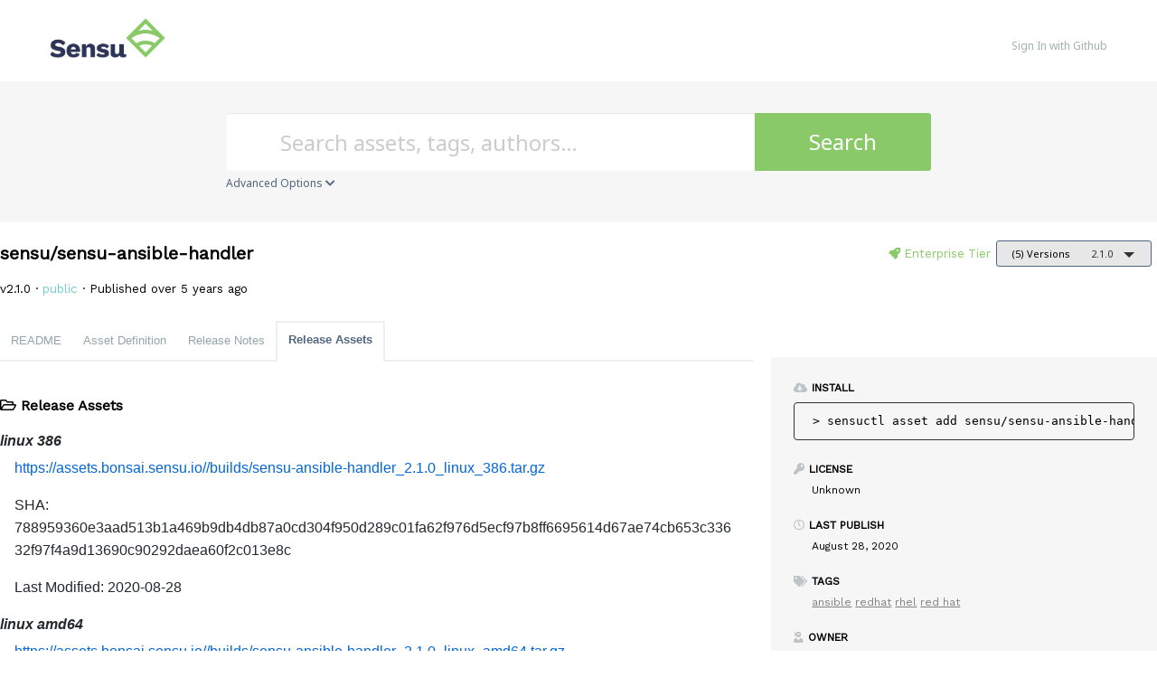

--- FILE ---
content_type: text/html; charset=utf-8
request_url: https://bonsai.sensu.io/assets/sensu/sensu-ansible-handler/versions/2.1.0?tab=release-assets
body_size: 24695
content:
<!DOCTYPE html>
<html>
  <!--[if lt IE 7]>      <html class="no-js lt-ie9 lt-ie8 lt-ie7"> <![endif]-->
  <!--[if IE 7]>         <html class="no-js lt-ie9 lt-ie8"> <![endif]-->
  <!--[if IE 8]>         <html class="no-js lt-ie9"> <![endif]-->
  <!--[if gt IE 8]><!--> <html class="no-js"> <!--<![endif]-->
  <head>
    <meta name="viewport" content="width=device-width, initial-scale=1.0, minimal-ui">
    <title>Sensu assets | Bonsai asset index - sensu-ansible-handler Asset</title>
    <meta name="description" content="Welcome to Bonsai, the Sensu asset index. Bonsai offers popular integrations like the Sensu Slack, InfluxDB, and PagerDuty handlers. Discover, download, and share assets for all your monitoring needs.">
    <link rel="shortcut icon" href="https://bonsai.sensu.io/web-assets/favicon-75c9b70fb98bb8186a765659a32de063983e28c03d14c1c98e535f32f9dd3542.ico" type="image/x-icon">
    <link rel="icon" href="https://bonsai.sensu.io/web-assets/favicon-75c9b70fb98bb8186a765659a32de063983e28c03d14c1c98e535f32f9dd3542.ico" type="image/x-icon">
    <link rel="apple-touch-icon" href="https://bonsai.sensu.io/web-assets/apple-touch-icon-cdc5e74767db69675cf541c143faa0a0fb8d2d857dd478e80f7688b29df340b8.png"/>
    <link rel="stylesheet" media="all" href="/web-assets/application-42312920737d43c3eb7048be8c36428f080f2b41cd8a5044058e7f76abf0b587.css" />

    <link rel="stylesheet" href="https://use.fontawesome.com/releases/v5.7.2/css/all.css">
    <link rel="stylesheet" href="https://use.fontawesome.com/releases/v5.7.2/css/v4-shims.css">

    <!--link href="//netdna.bootstrapcdn.com/font-awesome/4.1.0/css/font-awesome.css" rel="stylesheet" -->

    <link href="//fonts.googleapis.com/css?family=Montserrat:400,700" rel="stylesheet">
    <script src="/web-assets/application-1ddc4e57327d758a730057f93943a24490ab97ce1414953ea7bda78fb7f7d5ba.js"></script>
    <script type="text/javascript" src="//s7.addthis.com/js/300/addthis_widget.js#pubid=ra-558071333389cb6a" async="async"></script>
    <meta name="csrf-param" content="authenticity_token" />
<meta name="csrf-token" content="w4bLroApeTv+kfBQh2YMTzYCrrJet0Md8tITXTmVmO6A9woCCE2XhaGbdLK1/yCgQCkKnVul+IgYBjw8TD9CjQ==" />
    
    
    	<!-- Google Tag Manager -->
	<script>
		(function(w,d,s,l,i){w[l]=w[l]||[];w[l].push({'gtm.start': new Date().getTime(),event:'gtm.js'});var f=d.getElementsByTagName(s)[0], j=d.createElement(s),dl=l!='dataLayer'?'&l='+l:'';j.async=true;j.src='https://www.googletagmanager.com/gtm.js?id='+i+dl;f.parentNode.insertBefore(j,f);
		})(window,document,'script','dataLayer','GTM-5LMSV5W');
	</script>
	<!-- End Google Tag Manager -->

  </head>
  <body class="extension_versions">
    	<!-- Google Tag Manager (noscript) -->
	<noscript>
		<iframe src="https://www.googletagmanager.com/ns.html?id=GTM-5LMSV5W" height="0" width="0" style="display:none;visibility:hidden"></iframe>
	</noscript>
	<!-- End Google Tag Manager (noscript) -->

    <div class="inner-wrap">
      <header class="globalheader">
        <div class="inner_wrap">
          <div class="logo_and_nav_toggle">
            <a href="/">
              <img class="logoWordmark" src="/web-assets/sensu-logo-horizontal-114b2b2962c8fa72cb5c31f8b897bf8b77ce7a794007e498a7647a6793af0e58.png" />
</a>          </div>
          <nav class="appnav">
  <ul class="mainnav">
      <li class="sign_in_create_account"><a rel="sign_in" href="/sign-in">Sign In with Github</a></li>
  </ul>
</nav>

        </div>
      </header>


      
      <form class="search_form" action="/assets" accept-charset="UTF-8" method="get"><input name="utf8" type="hidden" value="&#x2713;" />
  
  <input type="hidden" name="supported_platform_id" id="supported_platform_id" />
  <div class="search_bar">
    <div class="quick_search">
      <div class="search_field">
        <input type="search" name="q" id="q" placeholder="Search assets, tags, authors…" class="extension_search_textfield" />
      </div>

      <div class="search_button">
        <button type="submit" class="extension_search_button">Search</button>
      </div>

        <div class="advanced_search_toggle">
          <span>Advanced Options <i class="fa fa-chevron-down" id="toggle-arrow"></i></span>
        </div>
    </div>
  </div>

  <div class="advanced_search_body">
    
    <h4> Select Supported Platforms </h4>
    <div class="advanced_search_platforms" >
        <div class="advanced_search_platform">
          <label>
            <input type="checkbox" name="platforms[]" id="platforms_" value="linux" />
            <span>linux</span>
          </label>
        </div>
        <div class="advanced_search_platform">
          <label>
            <input type="checkbox" name="platforms[]" id="platforms_" value="centos" />
            <span>centos</span>
          </label>
        </div>
        <div class="advanced_search_platform">
          <label>
            <input type="checkbox" name="platforms[]" id="platforms_" value="debian" />
            <span>debian</span>
          </label>
        </div>
        <div class="advanced_search_platform">
          <label>
            <input type="checkbox" name="platforms[]" id="platforms_" value="Windows" />
            <span>Windows</span>
          </label>
        </div>
        <div class="advanced_search_platform">
          <label>
            <input type="checkbox" name="platforms[]" id="platforms_" value="alpine" />
            <span>alpine</span>
          </label>
        </div>
        <div class="advanced_search_platform">
          <label>
            <input type="checkbox" name="platforms[]" id="platforms_" value="OSX" />
            <span>OSX</span>
          </label>
        </div>
      <div class = "advanced_search_other_platform">
        <label>Other Platform: </label><input type="text" name="platforms[]" id="platforms_" />
      </div>
    </div>
    

      <h4> Select Supported Architectures </h4>
      <div class="advanced_search_architectures" >
          <div class="advanced_search_architecture">
            <label>
              <input type="checkbox" name="archs[]" id="archs_" value="386" />
              386
            </label>
          </div>
          <div class="advanced_search_architecture">
            <label>
              <input type="checkbox" name="archs[]" id="archs_" value="aarch64" />
              aarch64
            </label>
          </div>
          <div class="advanced_search_architecture">
            <label>
              <input type="checkbox" name="archs[]" id="archs_" value="amd64" />
              amd64
            </label>
          </div>
          <div class="advanced_search_architecture">
            <label>
              <input type="checkbox" name="archs[]" id="archs_" value="any" />
              any
            </label>
          </div>
          <div class="advanced_search_architecture">
            <label>
              <input type="checkbox" name="archs[]" id="archs_" value="arm" />
              arm
            </label>
          </div>
          <div class="advanced_search_architecture">
            <label>
              <input type="checkbox" name="archs[]" id="archs_" value="arm64" />
              arm64
            </label>
          </div>
          <div class="advanced_search_architecture">
            <label>
              <input type="checkbox" name="archs[]" id="archs_" value="armv6" />
              armv6
            </label>
          </div>
          <div class="advanced_search_architecture">
            <label>
              <input type="checkbox" name="archs[]" id="archs_" value="armv7" />
              armv7
            </label>
          </div>
          <div class="advanced_search_architecture">
            <label>
              <input type="checkbox" name="archs[]" id="archs_" value="noarch" />
              noarch
            </label>
          </div>
      </div>

      <h4> Select Tier </h4>
      <div class="advanced_search_architectures" >
          <div class="advanced_search_architecture">
            <label>
              <input type="checkbox" name="tiers[]" id="tiers_" value="1" />
              Community
            </label>
          </div>
          <div class="advanced_search_architecture">
            <label>
              <input type="checkbox" name="tiers[]" id="tiers_" value="4" />
              Enterprise
            </label>
          </div>
          <div class="advanced_search_architecture">
            <label>
              <input type="checkbox" name="tiers[]" id="tiers_" value="2" />
              Supported
            </label>
          </div>
      </div>

    <h4> Github Name </h4>
    <div class="advanced_search_user_name"  style='padding-left: 4.375rem;'>
      <label>Name like: </label><input type="text" name="owner_name" id="owner_name" />
    </div>
    <br style="clear:left;"/>
    
  </div>
</form>


      <div class="container">
        


<div class="page resource extension_show" data-equalizer>
	<div id='main-header-container'>
    <div class="main-header">
  


  <div id='extension-compilation-status' class='compilation-status-container'>
    <input type="hidden" name="no_reload" id="no_reload" />
  </div>


  <div class="heading-container">
    <h1 class="heading">
      <span itemprop="name">sensu/sensu-ansible-handler</span>

      <ul class="header-actions">
          <li>
                <span class="tier enterprise">
                  <i class="fa fa-rocket"></i>
                  <a data-tooltip="true" title="Hosted assets unlocked with a Sensu enterprise license. See the Sensu docs for more information about managing your Sensu license." href="/assets?tiers%5B%5D=4">
                    <span>Enterprise Tier</span>
</a>                </span>
          </li>
          <li>
            <a data-dropdown="versions" class="button radius tiny dropdown secondary" rel="extension_versions" href="#">
              <span class="versions_count">(5) Versions</span>
              <span>2.1.0</span>
</a>            <ul id="versions" data-dropdown-content class="f-dropdown">
              <li>
                <ul>
                    <li>
                      <a rel="extension_version" href="/assets/sensu/sensu-ansible-handler/versions/2.1.0">
                        <span>2.1.0</span>
                          <i class="fa fa-check right"></i>
</a>                    </li>
                    <li>
                      <a rel="extension_version" href="/assets/sensu/sensu-ansible-handler/versions/2.0.0">
                        <span>2.0.0</span>
</a>                    </li>
                    <li>
                      <a rel="extension_version" href="/assets/sensu/sensu-ansible-handler/versions/1.0.0-2">
                        <span>1.0.0-2</span>
</a>                    </li>
                    <li>
                      <a rel="extension_version" href="/assets/sensu/sensu-ansible-handler/versions/0.4.0">
                        <span>0.4.0</span>
</a>                    </li>
                    <li>
                      <a rel="extension_version" href="/assets/sensu/sensu-ansible-handler/versions/0.3.0">
                        <span>0.3.0</span>
</a>                    </li>
                </ul>
              </li>
            </ul>
          </li>
      </ul>
    </h1>

  </div>

  <p class="description" itemprop="description">
      v2.1.0
    ·
    <span>
        <span class="ext-public">
          public
        </span>
    </span>
      ·
      Published over 5 years ago
  </p>

</div>

  </div>
  <div id='main-container'>
  	<div class="main" data-equalizer-watch>


  <dl class="tabs vertical-mobile">
    <dd class="tab-title ">
        <a data-remote="true" href="/assets/sensu/sensu-ansible-handler/versions/2.1.0">README</a>
    </dd>
    <dd class="tab-title ">
        <a data-remote="true" href="/assets/sensu/sensu-ansible-handler/versions/2.1.0?tab=definition">Asset Definition</a>
    </dd>
    <dd class="tab-title ">
        <a data-remote="true" href="/assets/sensu/sensu-ansible-handler/versions/2.1.0?tab=release-notes">Release Notes</a>
    </dd>
    <dd class="tab-title active">
        <a data-remote="true" href="/assets/sensu/sensu-ansible-handler/versions/2.1.0?tab=release-assets">Release Assets</a>
    </dd>
  </dl>

  <div class="tabs-content">
    <div class="content markdown-body active">
      <div class="github-release-assets">
  <h4>
    <i class="fa fa-folder-open-o"></i> <span>Release Assets</span>
  </h4>

  <dl>
      <dt class='assetPlatform'>linux 386</dt>
      <dd class="assetLink"><a href="https://assets.bonsai.sensu.io//builds/sensu-ansible-handler_2.1.0_linux_386.tar.gz">https://assets.bonsai.sensu.io//builds/sensu-ansible-handler_2.1.0_linux_386.tar.gz</a></dd>
      <dd class="assetSha">SHA: 788959360e3aad513b1a469b9db4db87a0cd304f950d289c01fa62f976d5ecf97b8ff6695614d67ae74cb653c33632f97f4a9d13690c90292daea60f2c013e8c</dd>
      <dd class="assetLastModified">Last Modified: 2020-08-28
      <dt class='assetPlatform'>linux amd64</dt>
      <dd class="assetLink"><a href="https://assets.bonsai.sensu.io//builds/sensu-ansible-handler_2.1.0_linux_amd64.tar.gz">https://assets.bonsai.sensu.io//builds/sensu-ansible-handler_2.1.0_linux_amd64.tar.gz</a></dd>
      <dd class="assetSha">SHA: ba4f575f9160b084a51b70c60c73cdb145676a288a32c671f6eddf68b74f43ba7d887e8d4356059dec834e09d32cc05d044d09bb55e28030faecf01fdaf6c998</dd>
      <dd class="assetLastModified">Last Modified: 2020-08-28
      <dt class='assetPlatform'>linux arm64</dt>
      <dd class="assetLink"><a href="https://assets.bonsai.sensu.io//builds/sensu-ansible-handler_2.1.0_linux_arm64.tar.gz">https://assets.bonsai.sensu.io//builds/sensu-ansible-handler_2.1.0_linux_arm64.tar.gz</a></dd>
      <dd class="assetSha">SHA: fc8e577a39f3b254b8fd38b5e997dccacaf4c75aa396f1e9d7b3e511da961dcca1180aaf089f29149fc33d2de68586be9f5bb005f0c859e3160685728f0a4372</dd>
      <dd class="assetLastModified">Last Modified: 2020-08-28
      <dt class='assetPlatform'>linux armv7</dt>
      <dd class="assetLink"><a href="https://assets.bonsai.sensu.io//builds/sensu-ansible-handler_2.1.0_linux_armv7.tar.gz">https://assets.bonsai.sensu.io//builds/sensu-ansible-handler_2.1.0_linux_armv7.tar.gz</a></dd>
      <dd class="assetSha">SHA: ea1a82bcd7c60c3be9d9f81c0d837c54914a6782fd545ad5c7a1589e3c81f9a3eb2f926dccf9896e2615a5a91f5ff128ef739aadb374e3ea0e54b9e12d760348</dd>
      <dd class="assetLastModified">Last Modified: 2020-08-28
  </dl>
</div>

    </div>
  </div>




</div>

<div class="reveal-modal" id="report-extension" data-reveal>
  <h1>Are you sure you want to report this asset?</h1>
  <p>Please describe the reason for reporting this asset. Our moderators will be notified and will disable the asset if it is found to be inappropriate.</p>
  <a class="close-reveal-modal close-reveal-modal-x">&#215;</a>
  <form action="/assets/sensu/sensu-ansible-handler/report" accept-charset="UTF-8" method="post"><input name="utf8" type="hidden" value="&#x2713;" /><input type="hidden" name="_method" value="put" /><input type="hidden" name="authenticity_token" value="jx4PaSYGEsfurip9rStiWt+dWIBZSCafQibX9i8xp0NRpoYoKMvDQOHNb72lVTYiPtNmTdBjlk0z6GH/QGe24A==" />
    <div>
      <label for="report_description">Describe the issue:</label>
      <textarea name="report[description]" id="report_description">
</textarea>
    </div>

    <div class="text-right">
      <input type="submit" name="commit" value="Report" class="button primary button_to" data-disable-with="Report" />
    </div>
</form></div>

<div class="reveal-modal" id="report-extension-sign-in" data-reveal>
  <h1>You must be signed in to report this asset.</h1>

  <a rel="sign_in" href="/sign-in">Sign In with Github</a>
</div>

  </div>
  <div class="sidebar">
  <div class="section">
    <h4><i class="fa fa-cloud-download"></i>Install</h4>
    <div class="install-asset">
      <pre><span class="no-select">> </span>sensuctl asset add sensu/sensu-ansible-handler</pre>
      <div class="pasteboard">
        <pre><i class="fa fa-clipboard"></i></pre>
      </div>
    </div>
  </div>


  <div class="content">
    <h4><i class="fa fa-key"></i>License</h4>
    <p><span itemprop="license">Unknown<span></p>
  </div>

  <div class="content">
    <h4><i class="fa fa-clock-o"></i>Last publish</h4>
    <p>
      <span itemprop="datePublished">August 28, 2020</span>
    </p>
  </div>

  <div class="content">
    <h4>
      <i class="fa fa-tags"></i>Tags
    </h4>
    <p class="toggle-tags-edit">
        <a href="/assets?q=ansible">ansible</a>
        <a href="/assets?q=redhat">redhat</a>
        <a href="/assets?q=rhel">rhel</a>
        <a href="/assets?q=red+hat">red hat</a>
    </p>
  </div>


  <div class="toggle-tags-edit toggle-tags-hidden">
    <form class="edit_extension" id="edit_extension_105" action="/assets/sensu/sensu-ansible-handler" accept-charset="UTF-8" method="post"><input name="utf8" type="hidden" value="&#x2713;" /><input type="hidden" name="_method" value="patch" /><input type="hidden" name="authenticity_token" value="4Pvla2DYaguczWVvdPhn2SX1o1R8BQakzMHzvYKUTaWjlFO5nWDNoD9+K+X3Dy3MY86a1ZCMtCWpOYi+b7470Q==" />
      <div class="tag_tokens-field">
        <input placeholder="Tags" title="Tags" class="tokenfield" data-autofill="[&quot;alarms&quot;,&quot;ansible&quot;,&quot;automate&quot;,&quot;aws&quot;,&quot;build&quot;,&quot;buttons&quot;,&quot;catalog bundles&quot;,&quot;catalog items&quot;,&quot;chef&quot;,&quot;cmdb&quot;,&quot;configuration management&quot;,&quot;dashboard&quot;,&quot;data model&quot;,&quot;dev&quot;,&quot;dialogs&quot;,&quot;dynamic dialogs&quot;,&quot;email&quot;,&quot;events&quot;,&quot;hyper-v&quot;,&quot;integration&quot;,&quot;kubernetes&quot;,&quot;networking&quot;,&quot;openstack&quot;,&quot;ovirt&quot;,&quot;policies&quot;,&quot;policy&quot;,&quot;puppet&quot;,&quot;rails&quot;,&quot;reports&quot;,&quot;rest api&quot;,&quot;rhev&quot;,&quot;rhevm&quot;,&quot;ruby&quot;,&quot;scvmm&quot;,&quot;services&quot;,&quot;soap&quot;,&quot;spam&quot;,&quot;the foreman&quot;,&quot;vmware&quot;,&quot;vsphere&quot;,&quot;widgets&quot;]" type="text" value="ansible, redhat, rhel, red hat" name="extension[tag_tokens]" id="extension_tag_tokens" />
      </div>
      <input type="submit" name="commit" value="Save" class="button primary small" data-disable-with="Save" />
</form>  </div>

  <div class="toggle-details-edit toggle-details-hidden">
    <form class="edit_extension" id="edit_extension_105" action="/assets/sensu/sensu-ansible-handler" accept-charset="UTF-8" method="post"><input name="utf8" type="hidden" value="&#x2713;" /><input type="hidden" name="_method" value="patch" /><input type="hidden" name="authenticity_token" value="3URhA3ckUyASfk9JRmUJwx9BRSmQDbF7mxEExaiBLYCeK9fRipz0i7HNAcPFkkPWWXp8qHyEA/r+6X/GRatb9A==" />
      <div class="edit-field">
        <input placeholder="Name" type="text" value="sensu-ansible-handler" name="extension[name]" id="extension_name" />
      </div>
      <div class="edit-field">
        <input placeholder="description" type="text" value="A Sensu Go Handler for launching Ansible Tower Job Templates for automated remediation." name="extension[description]" id="extension_description" />
      </div>
      <div class="edit-field">
        <input type="submit" name="commit" value="Save" class="button primary small" data-disable-with="Save" />
      </div>
</form>  </div>

  <div class="content">
    <h4>
      <i class="fa fa-user-ninja"></i>Owner
    </h4>
    <p class="owner_avatar">
    <a href="/users/">
      <span itemprop="author"></span>
</a></p>

  </div>

  <div class="content">
    <h4>
      <i class="fa fa-users"></i>Collaborators
    </h4>
    <div class="collaborators_avatar">
</div>

  </div>

  <h4>
    <i class="fa fa-wrench"></i>Actions
  </h4>

  <ul>
    <li><a data-reveal-id="report-extension-sign-in" href="#">Flag Asset</a></li>
  </ul>
</div>

<div class="extension-details">
  <div id="download_asset_or_definition" class="reveal-modal small" data-reveal>
  <h1>Download</h1>
  <a class="close-reveal-modal close-reveal-modal-x">&#215;</a>

    <h3 class="download-choice">This asset is enterprise only and requires an <a src='https://docs.sensu.io/sensu-go/latest/getting-started/enterprise/' target='_blank' title='Enterprise License'>enterprise license.</a> By clicking download, you agree to the <a src="https://sensu.io/sensu-terms-and-conditions" target="_blank" title="Terms and Conditions">Sensu terms and conditions</a> and <a src="https://sensu.io/sensu-license" target="_blank" title="License Agreement">license agreement.</a></h3>
        <div id="download-asset-definition">
          
<div class="row collapse">
  <div class="small-5 columns">
    <select name="platform" id="platform" data-remote="true" data-url="/assets/sensu/sensu-ansible-handler/versions/2.1.0/download_asset_definition" data-params="arch="><option value="">select a platform</option><option value="linux">linux</option></select>
  </div>
  <div class="small-5 small-offset-1 columns">
    <select name="arch" id="arch" data-remote="true" data-url="/assets/sensu/sensu-ansible-handler/versions/2.1.0/download_asset_definition" data-params="platform="><option value="">select an arch</option><option value="386">386</option>
<option value="amd64">amd64</option>
<option value="arm64">arm64</option>
<option value="armv7">armv7</option></select>
  </div>
</div>

  <label>
    <input type="checkbox" name="acknowledge" id="acknowledge" value="1" data-remote="true" data-url="/assets/sensu/sensu-ansible-handler/versions/2.1.0/download_asset_definition" data-params="arch=&amp;platform=" />
    <span>I acknowledge that this asset is only for enterprise license holders</span>
  </label>

        </div>
      <div style="margin-top: 24px;" class="text-center">
        <a class="button secondary radius tiny close-reveal-modal">Cancel</a>
          <span id="download-asset-definition-button">
              <a onclick="alert(&quot;Please select a platform&quot;)" class="button primary tiny radius button_download_extension" href="#">Download Asset Definition</a>

          </span>
    </div>

</div>


</div>



</div>

      </div>

      <footer class="app-footer">
        

        <section class="subfooter-communication">
          <div class='row'>
            <div class="follow" id="follow">
              <a class="ext-gh" data-toggle="tooltip" href="https://github.com/sensu/" title="GitHub">
                <i class="fa fa-github"></i>
                <span class="text-label"></span>
              </a>
              <a href="http://slack.sensu.io/">
                <i class="fa fa-slack"></i>
                <span class="text-label"></span>
              </a>
              <a href="https://twitter.com/sensu">
                <i class="fa fa-twitter"></i>
                <span class="text-label"></span>
              </a>
            </div>
          </div>
          <div class='row'>
            <div class="footer-links">
              <a href="http://sensu.io/">Sensu.io</a>
              <a href="/assets">Asset Directory</a>
              <a href="/contributors">User List</a>
              <a href="https://github.com/sensu/bonsai-asset-index/issues">Issues</a>
            </div>
          </div>
        </section>

        <section class="footer-area">
          <div class="row text-center">
            <div class="copyright">Made with #monitoringlove by Sensu, Inc. © 2013-2019</div>
          </div>
        </section>
      </footer>

      <script>
    var installEl = $(".install-asset");
    var tooltipLib = Foundation.libs.tooltip;

    /* Only enable on broswers with support for the clipboard. */
    if (!!navigator.clipboard) {
      installEl.addClass("is-copyable");
    }

    installEl.click(ev => {
      if (!navigator.clipboard) {
        return;
      }

      // Write to clipboard
      navigator.clipboard.writeText('sensuctl asset add sensu/sensu-ansible-handler');

      // Give user feedback
      if (tooltipLib.getTip(installEl).size() > 0) {
        return ;
      }
      installEl.attr("title", "Copied to clipboard")
      tooltipLib.create(installEl);
      tooltipLib.show(installEl);
      setTimeout(() => {
        tooltipLib.hide(installEl);
        tooltipLib.off(installEl);
      }, 2500);
    });

  </script>
    <script>

      $("#collections-select").select2();

      $("#collections-select").on('select2:select', function (e) {
        const collection_id = e.params.data.id;
        update_collection(collection_id, 'add')
      });

      $("#collections-select").on('select2:unselect', function (e) {
        const collection_id = e.params.data.id;
        update_collection(collection_id, 'remove')
      });

      function update_collection(collection_id, update) {
        $.ajax({
          url: '/assets/sensu/sensu-ansible-handler/update_collection',
          type: 'PUT',
          data: {
            update: update,
            collection_id: collection_id,
          },
        });
      };

    </script>


  </body>
</html>



--- FILE ---
content_type: text/css
request_url: https://bonsai.sensu.io/web-assets/application-42312920737d43c3eb7048be8c36428f080f2b41cd8a5044058e7f76abf0b587.css
body_size: 34830
content:
/*! normalize.css v3.0.0 | MIT License | git.io/normalize */@import url(//fonts.googleapis.com/css?family=Cabin);@import url(//fonts.googleapis.com/css?family=Noto+Sans:400,700);@import url(//fonts.googleapis.com/css?family=Work+Sans);@import url(//fonts.googleapis.com/css?family=Cabin);@import url(//fonts.googleapis.com/css?family=Noto+Sans:400,700);@import url(//fonts.googleapis.com/css?family=Work+Sans);@import url(//fonts.googleapis.com/css?family=Cabin);@import url(//fonts.googleapis.com/css?family=Noto+Sans:400,700);@import url(//fonts.googleapis.com/css?family=Work+Sans);@import url(//fonts.googleapis.com/css?family=Cabin);@import url(//fonts.googleapis.com/css?family=Noto+Sans:400,700);@import url(//fonts.googleapis.com/css?family=Work+Sans);@import url(//fonts.googleapis.com/css?family=Cabin);@import url(//fonts.googleapis.com/css?family=Noto+Sans:400,700);@import url(//fonts.googleapis.com/css?family=Work+Sans);@import url(//fonts.googleapis.com/css?family=Cabin);@import url(//fonts.googleapis.com/css?family=Noto+Sans:400,700);@import url(//fonts.googleapis.com/css?family=Work+Sans);@import url(//fonts.googleapis.com/css?family=Cabin);@import url(//fonts.googleapis.com/css?family=Noto+Sans:400,700);@import url(//fonts.googleapis.com/css?family=Work+Sans);@import url(//fonts.googleapis.com/css?family=Cabin);@import url(//fonts.googleapis.com/css?family=Noto+Sans:400,700);@import url(//fonts.googleapis.com/css?family=Work+Sans);@import url(//fonts.googleapis.com/css?family=Cabin);@import url(//fonts.googleapis.com/css?family=Noto+Sans:400,700);@import url(//fonts.googleapis.com/css?family=Work+Sans);@import url(//fonts.googleapis.com/css?family=Cabin);@import url(//fonts.googleapis.com/css?family=Noto+Sans:400,700);@import url(//fonts.googleapis.com/css?family=Work+Sans);@import url(//fonts.googleapis.com/css?family=Cabin);@import url(//fonts.googleapis.com/css?family=Noto+Sans:400,700);@import url(//fonts.googleapis.com/css?family=Work+Sans);@import url(//fonts.googleapis.com/css?family=Cabin);@import url(//fonts.googleapis.com/css?family=Noto+Sans:400,700);@import url(//fonts.googleapis.com/css?family=Work+Sans);@import url(//fonts.googleapis.com/css?family=Cabin);@import url(//fonts.googleapis.com/css?family=Noto+Sans:400,700);@import url(//fonts.googleapis.com/css?family=Work+Sans);@import url(//fonts.googleapis.com/css?family=Cabin);@import url(//fonts.googleapis.com/css?family=Noto+Sans:400,700);@import url(//fonts.googleapis.com/css?family=Work+Sans);@import url(//fonts.googleapis.com/css?family=Cabin);@import url(//fonts.googleapis.com/css?family=Noto+Sans:400,700);@import url(//fonts.googleapis.com/css?family=Work+Sans);@import url(//fonts.googleapis.com/css?family=Cabin);@import url(//fonts.googleapis.com/css?family=Noto+Sans:400,700);@import url(//fonts.googleapis.com/css?family=Work+Sans);@import url(//fonts.googleapis.com/css?family=Cabin);@import url(//fonts.googleapis.com/css?family=Noto+Sans:400,700);@import url(//fonts.googleapis.com/css?family=Work+Sans);@import url(//fonts.googleapis.com/css?family=Cabin);@import url(//fonts.googleapis.com/css?family=Noto+Sans:400,700);@import url(//fonts.googleapis.com/css?family=Work+Sans);@import url(//fonts.googleapis.com/css?family=Cabin);@import url(//fonts.googleapis.com/css?family=Noto+Sans:400,700);@import url(//fonts.googleapis.com/css?family=Work+Sans);@import url(//fonts.googleapis.com/css?family=Cabin);@import url(//fonts.googleapis.com/css?family=Noto+Sans:400,700);@import url(//fonts.googleapis.com/css?family=Work+Sans);@import url(//fonts.googleapis.com/css?family=Cabin);@import url(//fonts.googleapis.com/css?family=Noto+Sans:400,700);@import url(//fonts.googleapis.com/css?family=Work+Sans);html{font-family:sans-serif;-ms-text-size-adjust:100%;-webkit-text-size-adjust:100%}body{margin:0}article,aside,details,figcaption,figure,footer,header,hgroup,main,nav,section,summary{display:block}audio,canvas,progress,video{display:inline-block;vertical-align:baseline}audio:not([controls]){display:none;height:0}[hidden],template{display:none}a{background:transparent}a:active,a:hover{outline:0}abbr[title]{border-bottom:1px dotted}b,strong{font-weight:bold}dfn{font-style:italic}h1{font-size:2em;margin:0.67em 0}mark{background:#ff0;color:#000}small{font-size:80%}sub,sup{font-size:75%;line-height:0;position:relative;vertical-align:baseline}sup{top:-0.5em}sub{bottom:-0.25em}img{border:0}svg:not(:root){overflow:hidden}figure{margin:1em 40px}hr{-moz-box-sizing:content-box;box-sizing:content-box;height:0}pre{overflow:auto}code,kbd,pre,samp{font-family:monospace, monospace;font-size:1em}button,input,optgroup,select,textarea{color:inherit;font:inherit;margin:0}button{overflow:visible}button,select{text-transform:none}button,html input[type="button"],input[type="reset"],input[type="submit"]{-webkit-appearance:button;cursor:pointer}button[disabled],html input[disabled]{cursor:default}button::-moz-focus-inner,input::-moz-focus-inner{border:0;padding:0}input{line-height:normal}input[type="checkbox"],input[type="radio"]{box-sizing:border-box;padding:0}input[type="number"]::-webkit-inner-spin-button,input[type="number"]::-webkit-outer-spin-button{height:auto}input[type="search"]{-webkit-appearance:textfield;-moz-box-sizing:content-box;-webkit-box-sizing:content-box;box-sizing:content-box}input[type="search"]::-webkit-search-cancel-button,input[type="search"]::-webkit-search-decoration{-webkit-appearance:none}fieldset{border:1px solid #c0c0c0;margin:0 2px;padding:0.35em 0.625em 0.75em}legend{border:0;padding:0}textarea{overflow:auto}optgroup{font-weight:bold}table{border-collapse:collapse;border-spacing:0}td,th{padding:0}meta.foundation-version{font-family:"/5.2.2/"}meta.foundation-mq-small{font-family:"/only screen/";width:0em}meta.foundation-mq-medium{font-family:"/only screen and (min-width:40.063em)/";width:40.063em}meta.foundation-mq-large{font-family:"/only screen and (min-width:64.063em)/";width:64.063em}meta.foundation-mq-xlarge{font-family:"/only screen and (min-width:90.063em)/";width:90.063em}meta.foundation-mq-xxlarge{font-family:"/only screen and (min-width:120.063em)/";width:120.063em}meta.foundation-data-attribute-namespace{font-family:false}html,body{height:100%}*,*:before,*:after{-webkit-box-sizing:border-box;-moz-box-sizing:border-box;box-sizing:border-box}html,body{font-size:100%}body{background:white;color:#222222;padding:0;margin:0;font-family:"Helvetica Neue", "Helvetica", Helvetica, Arial, sans-serif;font-weight:normal;font-style:normal;line-height:1;position:relative;cursor:default}a:hover{cursor:pointer}img{max-width:100%;height:auto}img{-ms-interpolation-mode:bicubic}#map_canvas img,#map_canvas embed,#map_canvas object,.map_canvas img,.map_canvas embed,.map_canvas object{max-width:none !important}.left{float:left !important}.right{float:right !important}.clearfix{*zoom:1}.clearfix:before,.clearfix:after{content:" ";display:table}.clearfix:after{clear:both}.hide{display:none}.antialiased{-webkit-font-smoothing:antialiased;-moz-osx-font-smoothing:grayscale}img{display:inline-block;vertical-align:middle}textarea{height:auto;min-height:50px}select{width:100%}.row{width:100%;margin-left:auto;margin-right:auto;margin-top:0;margin-bottom:0;max-width:62.5rem;*zoom:1}.row:before,.row:after{content:" ";display:table}.row:after{clear:both}.row.collapse>.column,.row.collapse>.columns{padding-left:0;padding-right:0}.row.collapse .row{margin-left:0;margin-right:0}.row .row{width:auto;margin-left:-0.9375rem;margin-right:-0.9375rem;margin-top:0;margin-bottom:0;max-width:none;*zoom:1}.row .row:before,.row .row:after{content:" ";display:table}.row .row:after{clear:both}.row .row.collapse{width:auto;margin:0;max-width:none;*zoom:1}.row .row.collapse:before,.row .row.collapse:after{content:" ";display:table}.row .row.collapse:after{clear:both}.column,.columns{padding-left:0.9375rem;padding-right:0.9375rem;width:100%;float:left}@media only screen{.small-push-0{position:relative;left:0%;right:auto}.small-pull-0{position:relative;right:0%;left:auto}.small-push-1{position:relative;left:8.33333%;right:auto}.small-pull-1{position:relative;right:8.33333%;left:auto}.small-push-2{position:relative;left:16.66667%;right:auto}.small-pull-2{position:relative;right:16.66667%;left:auto}.small-push-3{position:relative;left:25%;right:auto}.small-pull-3{position:relative;right:25%;left:auto}.small-push-4{position:relative;left:33.33333%;right:auto}.small-pull-4{position:relative;right:33.33333%;left:auto}.small-push-5{position:relative;left:41.66667%;right:auto}.small-pull-5{position:relative;right:41.66667%;left:auto}.small-push-6{position:relative;left:50%;right:auto}.small-pull-6{position:relative;right:50%;left:auto}.small-push-7{position:relative;left:58.33333%;right:auto}.small-pull-7{position:relative;right:58.33333%;left:auto}.small-push-8{position:relative;left:66.66667%;right:auto}.small-pull-8{position:relative;right:66.66667%;left:auto}.small-push-9{position:relative;left:75%;right:auto}.small-pull-9{position:relative;right:75%;left:auto}.small-push-10{position:relative;left:83.33333%;right:auto}.small-pull-10{position:relative;right:83.33333%;left:auto}.small-push-11{position:relative;left:91.66667%;right:auto}.small-pull-11{position:relative;right:91.66667%;left:auto}.column,.columns{position:relative;padding-left:0.9375rem;padding-right:0.9375rem;float:left}.small-1{width:8.33333%}.small-2{width:16.66667%}.small-3{width:25%}.small-4{width:33.33333%}.small-5{width:41.66667%}.small-6{width:50%}.small-7{width:58.33333%}.small-8{width:66.66667%}.small-9{width:75%}.small-10{width:83.33333%}.small-11{width:91.66667%}.small-12{width:100%}[class*="column"]+[class*="column"]:last-child{float:right}[class*="column"]+[class*="column"].end{float:left}.small-offset-0{margin-left:0% !important}.small-offset-1{margin-left:8.33333% !important}.small-offset-2{margin-left:16.66667% !important}.small-offset-3{margin-left:25% !important}.small-offset-4{margin-left:33.33333% !important}.small-offset-5{margin-left:41.66667% !important}.small-offset-6{margin-left:50% !important}.small-offset-7{margin-left:58.33333% !important}.small-offset-8{margin-left:66.66667% !important}.small-offset-9{margin-left:75% !important}.small-offset-10{margin-left:83.33333% !important}.small-offset-11{margin-left:91.66667% !important}.small-reset-order,.small-reset-order{margin-left:0;margin-right:0;left:auto;right:auto;float:left}.column.small-centered,.columns.small-centered{margin-left:auto;margin-right:auto;float:none}.column.small-uncentered,.columns.small-uncentered{margin-left:0;margin-right:0;float:left !important}.column.small-uncentered.opposite,.columns.small-uncentered.opposite{float:right}}@media only screen and (min-width: 40.063em){.medium-push-0{position:relative;left:0%;right:auto}.medium-pull-0{position:relative;right:0%;left:auto}.medium-push-1{position:relative;left:8.33333%;right:auto}.medium-pull-1{position:relative;right:8.33333%;left:auto}.medium-push-2{position:relative;left:16.66667%;right:auto}.medium-pull-2{position:relative;right:16.66667%;left:auto}.medium-push-3{position:relative;left:25%;right:auto}.medium-pull-3{position:relative;right:25%;left:auto}.medium-push-4{position:relative;left:33.33333%;right:auto}.medium-pull-4{position:relative;right:33.33333%;left:auto}.medium-push-5{position:relative;left:41.66667%;right:auto}.medium-pull-5{position:relative;right:41.66667%;left:auto}.medium-push-6{position:relative;left:50%;right:auto}.medium-pull-6{position:relative;right:50%;left:auto}.medium-push-7{position:relative;left:58.33333%;right:auto}.medium-pull-7{position:relative;right:58.33333%;left:auto}.medium-push-8{position:relative;left:66.66667%;right:auto}.medium-pull-8{position:relative;right:66.66667%;left:auto}.medium-push-9{position:relative;left:75%;right:auto}.medium-pull-9{position:relative;right:75%;left:auto}.medium-push-10{position:relative;left:83.33333%;right:auto}.medium-pull-10{position:relative;right:83.33333%;left:auto}.medium-push-11{position:relative;left:91.66667%;right:auto}.medium-pull-11{position:relative;right:91.66667%;left:auto}.column,.columns{position:relative;padding-left:0.9375rem;padding-right:0.9375rem;float:left}.medium-1{width:8.33333%}.medium-2{width:16.66667%}.medium-3{width:25%}.medium-4{width:33.33333%}.medium-5{width:41.66667%}.medium-6{width:50%}.medium-7{width:58.33333%}.medium-8{width:66.66667%}.medium-9{width:75%}.medium-10{width:83.33333%}.medium-11{width:91.66667%}.medium-12{width:100%}[class*="column"]+[class*="column"]:last-child{float:right}[class*="column"]+[class*="column"].end{float:left}.medium-offset-0{margin-left:0% !important}.medium-offset-1{margin-left:8.33333% !important}.medium-offset-2{margin-left:16.66667% !important}.medium-offset-3{margin-left:25% !important}.medium-offset-4{margin-left:33.33333% !important}.medium-offset-5{margin-left:41.66667% !important}.medium-offset-6{margin-left:50% !important}.medium-offset-7{margin-left:58.33333% !important}.medium-offset-8{margin-left:66.66667% !important}.medium-offset-9{margin-left:75% !important}.medium-offset-10{margin-left:83.33333% !important}.medium-offset-11{margin-left:91.66667% !important}.medium-reset-order,.medium-reset-order{margin-left:0;margin-right:0;left:auto;right:auto;float:left}.column.medium-centered,.columns.medium-centered{margin-left:auto;margin-right:auto;float:none}.column.medium-uncentered,.columns.medium-uncentered{margin-left:0;margin-right:0;float:left !important}.column.medium-uncentered.opposite,.columns.medium-uncentered.opposite{float:right}.push-0{position:relative;left:0%;right:auto}.pull-0{position:relative;right:0%;left:auto}.push-1{position:relative;left:8.33333%;right:auto}.pull-1{position:relative;right:8.33333%;left:auto}.push-2{position:relative;left:16.66667%;right:auto}.pull-2{position:relative;right:16.66667%;left:auto}.push-3{position:relative;left:25%;right:auto}.pull-3{position:relative;right:25%;left:auto}.push-4{position:relative;left:33.33333%;right:auto}.pull-4{position:relative;right:33.33333%;left:auto}.push-5{position:relative;left:41.66667%;right:auto}.pull-5{position:relative;right:41.66667%;left:auto}.push-6{position:relative;left:50%;right:auto}.pull-6{position:relative;right:50%;left:auto}.push-7{position:relative;left:58.33333%;right:auto}.pull-7{position:relative;right:58.33333%;left:auto}.push-8{position:relative;left:66.66667%;right:auto}.pull-8{position:relative;right:66.66667%;left:auto}.push-9{position:relative;left:75%;right:auto}.pull-9{position:relative;right:75%;left:auto}.push-10{position:relative;left:83.33333%;right:auto}.pull-10{position:relative;right:83.33333%;left:auto}.push-11{position:relative;left:91.66667%;right:auto}.pull-11{position:relative;right:91.66667%;left:auto}}@media only screen and (min-width: 64.063em){.large-push-0{position:relative;left:0%;right:auto}.large-pull-0{position:relative;right:0%;left:auto}.large-push-1{position:relative;left:8.33333%;right:auto}.large-pull-1{position:relative;right:8.33333%;left:auto}.large-push-2{position:relative;left:16.66667%;right:auto}.large-pull-2{position:relative;right:16.66667%;left:auto}.large-push-3{position:relative;left:25%;right:auto}.large-pull-3{position:relative;right:25%;left:auto}.large-push-4{position:relative;left:33.33333%;right:auto}.large-pull-4{position:relative;right:33.33333%;left:auto}.large-push-5{position:relative;left:41.66667%;right:auto}.large-pull-5{position:relative;right:41.66667%;left:auto}.large-push-6{position:relative;left:50%;right:auto}.large-pull-6{position:relative;right:50%;left:auto}.large-push-7{position:relative;left:58.33333%;right:auto}.large-pull-7{position:relative;right:58.33333%;left:auto}.large-push-8{position:relative;left:66.66667%;right:auto}.large-pull-8{position:relative;right:66.66667%;left:auto}.large-push-9{position:relative;left:75%;right:auto}.large-pull-9{position:relative;right:75%;left:auto}.large-push-10{position:relative;left:83.33333%;right:auto}.large-pull-10{position:relative;right:83.33333%;left:auto}.large-push-11{position:relative;left:91.66667%;right:auto}.large-pull-11{position:relative;right:91.66667%;left:auto}.column,.columns{position:relative;padding-left:0.9375rem;padding-right:0.9375rem;float:left}.large-1{width:8.33333%}.large-2{width:16.66667%}.large-3{width:25%}.large-4{width:33.33333%}.large-5{width:41.66667%}.large-6{width:50%}.large-7{width:58.33333%}.large-8{width:66.66667%}.large-9{width:75%}.large-10{width:83.33333%}.large-11{width:91.66667%}.large-12{width:100%}[class*="column"]+[class*="column"]:last-child{float:right}[class*="column"]+[class*="column"].end{float:left}.large-offset-0{margin-left:0% !important}.large-offset-1{margin-left:8.33333% !important}.large-offset-2{margin-left:16.66667% !important}.large-offset-3{margin-left:25% !important}.large-offset-4{margin-left:33.33333% !important}.large-offset-5{margin-left:41.66667% !important}.large-offset-6{margin-left:50% !important}.large-offset-7{margin-left:58.33333% !important}.large-offset-8{margin-left:66.66667% !important}.large-offset-9{margin-left:75% !important}.large-offset-10{margin-left:83.33333% !important}.large-offset-11{margin-left:91.66667% !important}.large-reset-order,.large-reset-order{margin-left:0;margin-right:0;left:auto;right:auto;float:left}.column.large-centered,.columns.large-centered{margin-left:auto;margin-right:auto;float:none}.column.large-uncentered,.columns.large-uncentered{margin-left:0;margin-right:0;float:left !important}.column.large-uncentered.opposite,.columns.large-uncentered.opposite{float:right}.push-0{position:relative;left:0%;right:auto}.pull-0{position:relative;right:0%;left:auto}.push-1{position:relative;left:8.33333%;right:auto}.pull-1{position:relative;right:8.33333%;left:auto}.push-2{position:relative;left:16.66667%;right:auto}.pull-2{position:relative;right:16.66667%;left:auto}.push-3{position:relative;left:25%;right:auto}.pull-3{position:relative;right:25%;left:auto}.push-4{position:relative;left:33.33333%;right:auto}.pull-4{position:relative;right:33.33333%;left:auto}.push-5{position:relative;left:41.66667%;right:auto}.pull-5{position:relative;right:41.66667%;left:auto}.push-6{position:relative;left:50%;right:auto}.pull-6{position:relative;right:50%;left:auto}.push-7{position:relative;left:58.33333%;right:auto}.pull-7{position:relative;right:58.33333%;left:auto}.push-8{position:relative;left:66.66667%;right:auto}.pull-8{position:relative;right:66.66667%;left:auto}.push-9{position:relative;left:75%;right:auto}.pull-9{position:relative;right:75%;left:auto}.push-10{position:relative;left:83.33333%;right:auto}.pull-10{position:relative;right:83.33333%;left:auto}.push-11{position:relative;left:91.66667%;right:auto}.pull-11{position:relative;right:91.66667%;left:auto}}button,.button{border-style:solid;border-width:0px;cursor:pointer;font-family:"Helvetica Neue", "Helvetica", Helvetica, Arial, sans-serif;font-weight:normal;line-height:normal;margin:0 0 1.25rem;position:relative;text-decoration:none;text-align:center;-webkit-appearance:none;-webkit-border-radius:0;display:inline-block;padding-top:1rem;padding-right:2rem;padding-bottom:1.0625rem;padding-left:2rem;font-size:1rem;background-color:#008cba;border-color:#007095;color:white;transition:background-color 300ms ease-out}button:hover,button:focus,.button:hover,.button:focus{background-color:#007095}button:hover,button:focus,.button:hover,.button:focus{color:white}button.secondary,.button.secondary{background-color:#e7e7e7;border-color:#b9b9b9;color:#333333}button.secondary:hover,button.secondary:focus,.button.secondary:hover,.button.secondary:focus{background-color:#b9b9b9}button.secondary:hover,button.secondary:focus,.button.secondary:hover,.button.secondary:focus{color:#333333}button.success,.button.success{background-color:#43ac6a;border-color:#368a55;color:white}button.success:hover,button.success:focus,.button.success:hover,.button.success:focus{background-color:#368a55}button.success:hover,button.success:focus,.button.success:hover,.button.success:focus{color:white}button.alert,.button.alert{background-color:#f04124;border-color:#cf2a0e;color:white}button.alert:hover,button.alert:focus,.button.alert:hover,.button.alert:focus{background-color:#cf2a0e}button.alert:hover,button.alert:focus,.button.alert:hover,.button.alert:focus{color:white}button.large,.button.large{padding-top:1.125rem;padding-right:2.25rem;padding-bottom:1.1875rem;padding-left:2.25rem;font-size:1.25rem}button.small,.button.small{padding-top:0.875rem;padding-right:1.75rem;padding-bottom:0.9375rem;padding-left:1.75rem;font-size:0.8125rem}button.tiny,.button.tiny{padding-top:0.625rem;padding-right:1.25rem;padding-bottom:0.6875rem;padding-left:1.25rem;font-size:0.6875rem}button.expand,.button.expand{padding-right:0;padding-left:0;width:100%}button.left-align,.button.left-align{text-align:left;text-indent:0.75rem}button.right-align,.button.right-align{text-align:right;padding-right:0.75rem}button.radius,.button.radius{border-radius:3px}button.round,.button.round{border-radius:1000px}button.disabled,button[disabled],.button.disabled,.button[disabled]{background-color:#008cba;border-color:#007095;color:white;cursor:default;opacity:0.7;box-shadow:none}button.disabled:hover,button.disabled:focus,button[disabled]:hover,button[disabled]:focus,.button.disabled:hover,.button.disabled:focus,.button[disabled]:hover,.button[disabled]:focus{background-color:#007095}button.disabled:hover,button.disabled:focus,button[disabled]:hover,button[disabled]:focus,.button.disabled:hover,.button.disabled:focus,.button[disabled]:hover,.button[disabled]:focus{color:white}button.disabled:hover,button.disabled:focus,button[disabled]:hover,button[disabled]:focus,.button.disabled:hover,.button.disabled:focus,.button[disabled]:hover,.button[disabled]:focus{background-color:#008cba}button.disabled.secondary,button[disabled].secondary,.button.disabled.secondary,.button[disabled].secondary{background-color:#e7e7e7;border-color:#b9b9b9;color:#333333;cursor:default;opacity:0.7;box-shadow:none}button.disabled.secondary:hover,button.disabled.secondary:focus,button[disabled].secondary:hover,button[disabled].secondary:focus,.button.disabled.secondary:hover,.button.disabled.secondary:focus,.button[disabled].secondary:hover,.button[disabled].secondary:focus{background-color:#b9b9b9}button.disabled.secondary:hover,button.disabled.secondary:focus,button[disabled].secondary:hover,button[disabled].secondary:focus,.button.disabled.secondary:hover,.button.disabled.secondary:focus,.button[disabled].secondary:hover,.button[disabled].secondary:focus{color:#333333}button.disabled.secondary:hover,button.disabled.secondary:focus,button[disabled].secondary:hover,button[disabled].secondary:focus,.button.disabled.secondary:hover,.button.disabled.secondary:focus,.button[disabled].secondary:hover,.button[disabled].secondary:focus{background-color:#e7e7e7}button.disabled.success,button[disabled].success,.button.disabled.success,.button[disabled].success{background-color:#43ac6a;border-color:#368a55;color:white;cursor:default;opacity:0.7;box-shadow:none}button.disabled.success:hover,button.disabled.success:focus,button[disabled].success:hover,button[disabled].success:focus,.button.disabled.success:hover,.button.disabled.success:focus,.button[disabled].success:hover,.button[disabled].success:focus{background-color:#368a55}button.disabled.success:hover,button.disabled.success:focus,button[disabled].success:hover,button[disabled].success:focus,.button.disabled.success:hover,.button.disabled.success:focus,.button[disabled].success:hover,.button[disabled].success:focus{color:white}button.disabled.success:hover,button.disabled.success:focus,button[disabled].success:hover,button[disabled].success:focus,.button.disabled.success:hover,.button.disabled.success:focus,.button[disabled].success:hover,.button[disabled].success:focus{background-color:#43ac6a}button.disabled.alert,button[disabled].alert,.button.disabled.alert,.button[disabled].alert{background-color:#f04124;border-color:#cf2a0e;color:white;cursor:default;opacity:0.7;box-shadow:none}button.disabled.alert:hover,button.disabled.alert:focus,button[disabled].alert:hover,button[disabled].alert:focus,.button.disabled.alert:hover,.button.disabled.alert:focus,.button[disabled].alert:hover,.button[disabled].alert:focus{background-color:#cf2a0e}button.disabled.alert:hover,button.disabled.alert:focus,button[disabled].alert:hover,button[disabled].alert:focus,.button.disabled.alert:hover,.button.disabled.alert:focus,.button[disabled].alert:hover,.button[disabled].alert:focus{color:white}button.disabled.alert:hover,button.disabled.alert:focus,button[disabled].alert:hover,button[disabled].alert:focus,.button.disabled.alert:hover,.button.disabled.alert:focus,.button[disabled].alert:hover,.button[disabled].alert:focus{background-color:#f04124}@media only screen and (min-width: 40.063em){button,.button{display:inline-block}}meta.foundation-mq-topbar{font-family:"/only screen and (min-width:40.063em)/";width:40.063em}.contain-to-grid{width:100%;background:#333333}.contain-to-grid .top-bar{margin-bottom:0}.fixed{width:100%;left:0;position:fixed;top:0;z-index:99}.fixed.expanded:not(.top-bar){overflow-y:auto;height:auto;width:100%;max-height:100%}.fixed.expanded:not(.top-bar) .title-area{position:fixed;width:100%;z-index:99}.fixed.expanded:not(.top-bar) .top-bar-section{z-index:98;margin-top:45px}.top-bar{overflow:hidden;height:45px;line-height:45px;position:relative;background:#333333;margin-bottom:0}.top-bar ul{margin-bottom:0;list-style:none}.top-bar .row{max-width:none}.top-bar form,.top-bar input{margin-bottom:0}.top-bar input{height:auto;padding-top:.35rem;padding-bottom:.35rem;font-size:0.75rem}.top-bar .button,.top-bar button{padding-top:.45rem;padding-bottom:.35rem;margin-bottom:0;font-size:0.75rem}.top-bar .title-area{position:relative;margin:0}.top-bar .name{height:45px;margin:0;font-size:16px}.top-bar .name h1{line-height:45px;font-size:1.0625rem;margin:0}.top-bar .name h1 a{font-weight:normal;color:white;width:75%;display:block;padding:0 15px}.top-bar .toggle-topbar{position:absolute;right:0;top:0}.top-bar .toggle-topbar a{color:white;text-transform:uppercase;font-size:0.8125rem;font-weight:bold;position:relative;display:block;padding:0 15px;height:45px;line-height:45px}.top-bar .toggle-topbar.menu-icon{right:15px;top:50%;margin-top:-16px;padding-left:40px}.top-bar .toggle-topbar.menu-icon a{height:34px;line-height:33px;padding:0;padding-right:25px;color:white;position:relative}.top-bar .toggle-topbar.menu-icon a::after{content:"";position:absolute;right:0;display:block;width:16px;top:0;height:0;box-shadow:0 10px 0 1px white, 0 16px 0 1px white, 0 22px 0 1px white}.top-bar.expanded{height:auto;background:transparent}.top-bar.expanded .title-area{background:#333333}.top-bar.expanded .toggle-topbar a{color:#888888}.top-bar.expanded .toggle-topbar a::after{box-shadow:0 10px 0 1px #888888, 0 16px 0 1px #888888, 0 22px 0 1px #888888}.top-bar-section{left:0;position:relative;width:auto;transition:left 300ms ease-out}.top-bar-section ul{width:100%;height:auto;display:block;background:#333333;font-size:16px;margin:0}.top-bar-section .divider,.top-bar-section [role="separator"]{border-top:solid 1px #1a1a1a;clear:both;height:1px;width:100%}.top-bar-section ul li>a{display:block;width:100%;color:white;padding:12px 0 12px 0;padding-left:15px;font-family:"Helvetica Neue", "Helvetica", Helvetica, Arial, sans-serif;font-size:0.8125rem;font-weight:normal;text-transform:none;background:#333333}.top-bar-section ul li>a.button{font-size:0.8125rem;padding-right:15px;padding-left:15px;background-color:#008cba;border-color:#007095;color:white}.top-bar-section ul li>a.button:hover,.top-bar-section ul li>a.button:focus{background-color:#007095}.top-bar-section ul li>a.button:hover,.top-bar-section ul li>a.button:focus{color:white}.top-bar-section ul li>a.button.secondary{background-color:#e7e7e7;border-color:#b9b9b9;color:#333333}.top-bar-section ul li>a.button.secondary:hover,.top-bar-section ul li>a.button.secondary:focus{background-color:#b9b9b9}.top-bar-section ul li>a.button.secondary:hover,.top-bar-section ul li>a.button.secondary:focus{color:#333333}.top-bar-section ul li>a.button.success{background-color:#43ac6a;border-color:#368a55;color:white}.top-bar-section ul li>a.button.success:hover,.top-bar-section ul li>a.button.success:focus{background-color:#368a55}.top-bar-section ul li>a.button.success:hover,.top-bar-section ul li>a.button.success:focus{color:white}.top-bar-section ul li>a.button.alert{background-color:#f04124;border-color:#cf2a0e;color:white}.top-bar-section ul li>a.button.alert:hover,.top-bar-section ul li>a.button.alert:focus{background-color:#cf2a0e}.top-bar-section ul li>a.button.alert:hover,.top-bar-section ul li>a.button.alert:focus{color:white}.top-bar-section ul li>button{font-size:0.8125rem;padding-right:15px;padding-left:15px;background-color:#008cba;border-color:#007095;color:white}.top-bar-section ul li>button:hover,.top-bar-section ul li>button:focus{background-color:#007095}.top-bar-section ul li>button:hover,.top-bar-section ul li>button:focus{color:white}.top-bar-section ul li>button.secondary{background-color:#e7e7e7;border-color:#b9b9b9;color:#333333}.top-bar-section ul li>button.secondary:hover,.top-bar-section ul li>button.secondary:focus{background-color:#b9b9b9}.top-bar-section ul li>button.secondary:hover,.top-bar-section ul li>button.secondary:focus{color:#333333}.top-bar-section ul li>button.success{background-color:#43ac6a;border-color:#368a55;color:white}.top-bar-section ul li>button.success:hover,.top-bar-section ul li>button.success:focus{background-color:#368a55}.top-bar-section ul li>button.success:hover,.top-bar-section ul li>button.success:focus{color:white}.top-bar-section ul li>button.alert{background-color:#f04124;border-color:#cf2a0e;color:white}.top-bar-section ul li>button.alert:hover,.top-bar-section ul li>button.alert:focus{background-color:#cf2a0e}.top-bar-section ul li>button.alert:hover,.top-bar-section ul li>button.alert:focus{color:white}.top-bar-section ul li:hover:not(.has-form)>a{background:#272727;color:white}.top-bar-section ul li.active>a{background:#008cba;color:white}.top-bar-section ul li.active>a:hover{background:#0078a0;color:white}.top-bar-section .has-form{padding:15px}.top-bar-section .has-dropdown{position:relative}.top-bar-section .has-dropdown>a:after{content:"";display:block;width:0;height:0;border:inset 5px;border-color:transparent transparent transparent rgba(255,255,255,0.4);border-left-style:solid;margin-right:15px;margin-top:-4.5px;position:absolute;top:50%;right:0}.top-bar-section .has-dropdown.moved{position:static}.top-bar-section .has-dropdown.moved>.dropdown{display:block;position:static !important;height:auto;width:auto;overflow:visible;clip:auto;position:absolute !important;width:100%}.top-bar-section .has-dropdown.moved>a:after{display:none}.top-bar-section .dropdown{position:absolute;left:100%;top:0;z-index:99;display:block;position:absolute !important;height:1px;width:1px;overflow:hidden;clip:rect(1px, 1px, 1px, 1px)}.top-bar-section .dropdown li{width:100%;height:auto}.top-bar-section .dropdown li a{font-weight:normal;padding:8px 15px}.top-bar-section .dropdown li a.parent-link{font-weight:normal}.top-bar-section .dropdown li.title h5{margin-bottom:0}.top-bar-section .dropdown li.title h5 a{color:white;line-height:22.5px;display:block}.top-bar-section .dropdown li.has-form{padding:8px 15px}.top-bar-section .dropdown li .button,.top-bar-section .dropdown li button{top:auto}.top-bar-section .dropdown label{padding:8px 15px 2px;margin-bottom:0;text-transform:uppercase;color:#777777;font-weight:bold;font-size:0.625rem}.js-generated{display:block}@media only screen and (min-width: 40.063em){.top-bar{background:#333333;*zoom:1;overflow:visible}.top-bar:before,.top-bar:after{content:" ";display:table}.top-bar:after{clear:both}.top-bar .toggle-topbar{display:none}.top-bar .title-area{float:left}.top-bar .name h1 a{width:auto}.top-bar input,.top-bar .button,.top-bar button{font-size:0.875rem;position:relative;top:7px}.top-bar.expanded{background:#333333}.contain-to-grid .top-bar{max-width:62.5rem;margin:0 auto;margin-bottom:0}.top-bar-section{transition:none 0 0;left:0 !important}.top-bar-section ul{width:auto;height:auto !important;display:inline}.top-bar-section ul li{float:left}.top-bar-section ul li .js-generated{display:none}.top-bar-section li.hover>a:not(.button){background:#272727;color:white}.top-bar-section li:not(.has-form) a:not(.button){padding:0 15px;line-height:45px;background:#333333}.top-bar-section li:not(.has-form) a:not(.button):hover{background:#272727}.top-bar-section li.active:not(.has-form) a:not(.button){padding:0 15px;line-height:45px;color:white;background:#008cba}.top-bar-section li.active:not(.has-form) a:not(.button):hover{background:#0078a0}.top-bar-section .has-dropdown>a{padding-right:35px !important}.top-bar-section .has-dropdown>a:after{content:"";display:block;width:0;height:0;border:inset 5px;border-color:rgba(255,255,255,0.4) transparent transparent transparent;border-top-style:solid;margin-top:-2.5px;top:22.5px}.top-bar-section .has-dropdown.moved{position:relative}.top-bar-section .has-dropdown.moved>.dropdown{display:block;position:absolute !important;height:1px;width:1px;overflow:hidden;clip:rect(1px, 1px, 1px, 1px)}.top-bar-section .has-dropdown.hover>.dropdown,.top-bar-section .has-dropdown.not-click:hover>.dropdown{display:block;position:static !important;height:auto;width:auto;overflow:visible;clip:auto;position:absolute !important}.top-bar-section .has-dropdown .dropdown li.has-dropdown>a:after{border:none;content:"\00bb";top:1rem;margin-top:-1px;right:5px;line-height:1.2}.top-bar-section .dropdown{left:0;top:auto;background:transparent;min-width:100%}.top-bar-section .dropdown li a{color:white;line-height:1;white-space:nowrap;padding:12px 15px;background:#333333}.top-bar-section .dropdown li:not(.has-form) a:not(.button){color:white;background:#333333}.top-bar-section .dropdown li:not(.has-form):hover>a:not(.button){color:white;background:#272727}.top-bar-section .dropdown li label{white-space:nowrap;background:#333333}.top-bar-section .dropdown li .dropdown{left:100%;top:0}.top-bar-section>ul>.divider,.top-bar-section>ul>[role="separator"]{border-bottom:none;border-top:none;border-right:solid 1px #4e4e4e;clear:none;height:45px;width:0}.top-bar-section .has-form{background:#333333;padding:0 15px;height:45px}.top-bar-section .right li .dropdown{left:auto;right:0}.top-bar-section .right li .dropdown li .dropdown{right:100%}.top-bar-section .left li .dropdown{right:auto;left:0}.top-bar-section .left li .dropdown li .dropdown{left:100%}.no-js .top-bar-section ul li:hover>a{background:#272727;color:white}.no-js .top-bar-section ul li:active>a{background:#008cba;color:white}.no-js .top-bar-section .has-dropdown:hover>.dropdown{display:block;position:static !important;height:auto;width:auto;overflow:visible;clip:auto;position:absolute !important}}.breadcrumbs{display:block;padding:0.5625rem 0.875rem 0.5625rem;overflow:hidden;margin-left:0;list-style:none;border-style:solid;border-width:1px;background-color:#f4f4f4;border-color:gainsboro;border-radius:3px}.breadcrumbs>*{margin:0;float:left;font-size:0.6875rem;line-height:0.6875rem;text-transform:uppercase;color:#008cba}.breadcrumbs>*:hover a,.breadcrumbs>*:focus a{text-decoration:underline}.breadcrumbs>* a{color:#008cba}.breadcrumbs>*.current{cursor:default;color:#333333}.breadcrumbs>*.current a{cursor:default;color:#333333}.breadcrumbs>*.current:hover,.breadcrumbs>*.current:hover a,.breadcrumbs>*.current:focus,.breadcrumbs>*.current:focus a{text-decoration:none}.breadcrumbs>*.unavailable{color:#999999}.breadcrumbs>*.unavailable a{color:#999999}.breadcrumbs>*.unavailable:hover,.breadcrumbs>*.unavailable:hover a,.breadcrumbs>*.unavailable:focus,.breadcrumbs>*.unavailable a:focus{text-decoration:none;color:#999999;cursor:default}.breadcrumbs>*:before{content:"/";color:#aaaaaa;margin:0 0.75rem;position:relative;top:1px}.breadcrumbs>*:first-child:before{content:" ";margin:0}.alert-box{border-style:solid;border-width:1px;display:block;font-weight:normal;margin-bottom:1.25rem;position:relative;padding:0.875rem 1.5rem 0.875rem 0.875rem;font-size:0.8125rem;transition:opacity 300ms ease-out;background-color:#008cba;border-color:#0078a0;color:white}.alert-box .close{font-size:1.375rem;padding:9px 6px 4px;line-height:0;position:absolute;top:50%;margin-top:-0.6875rem;right:0.25rem;color:#333333;opacity:0.3}.alert-box .close:hover,.alert-box .close:focus{opacity:0.5}.alert-box.radius{border-radius:3px}.alert-box.round{border-radius:1000px}.alert-box.success{background-color:#43ac6a;border-color:#3a945b;color:white}.alert-box.alert{background-color:#f04124;border-color:#de2d0f;color:white}.alert-box.secondary{background-color:#e7e7e7;border-color:#c7c7c7;color:#4f4f4f}.alert-box.warning{background-color:#f08a24;border-color:#de770f;color:white}.alert-box.info{background-color:#a0d3e8;border-color:#74bfdd;color:#4f4f4f}.alert-box.alert-close{opacity:0}.inline-list{margin:0 auto 1.0625rem auto;margin-left:-1.375rem;margin-right:0;padding:0;list-style:none;overflow:hidden}.inline-list>li{list-style:none;float:left;margin-left:1.375rem;display:block}.inline-list>li>*{display:block}.button-group{list-style:none;margin:0;left:0;*zoom:1}.button-group:before,.button-group:after{content:" ";display:table}.button-group:after{clear:both}.button-group li{margin:0;float:left}.button-group li>button,.button-group li .button{border-left:1px solid;border-color:rgba(255,255,255,0.5)}.button-group li:first-child button,.button-group li:first-child .button{border-left:0}.button-group li:first-child{margin-left:0}.button-group.radius>*>button,.button-group.radius>* .button{border-left:1px solid;border-color:rgba(255,255,255,0.5)}.button-group.radius>*:first-child button,.button-group.radius>*:first-child .button{border-left:0}.button-group.radius>*:first-child,.button-group.radius>*:first-child>a,.button-group.radius>*:first-child>button,.button-group.radius>*:first-child>.button{border-bottom-left-radius:3px;border-top-left-radius:3px}.button-group.radius>*:last-child,.button-group.radius>*:last-child>a,.button-group.radius>*:last-child>button,.button-group.radius>*:last-child>.button{border-bottom-right-radius:3px;border-top-right-radius:3px}.button-group.round>*>button,.button-group.round>* .button{border-left:1px solid;border-color:rgba(255,255,255,0.5)}.button-group.round>*:first-child button,.button-group.round>*:first-child .button{border-left:0}.button-group.round>*:first-child,.button-group.round>*:first-child>a,.button-group.round>*:first-child>button,.button-group.round>*:first-child>.button{border-bottom-left-radius:1000px;border-top-left-radius:1000px}.button-group.round>*:last-child,.button-group.round>*:last-child>a,.button-group.round>*:last-child>button,.button-group.round>*:last-child>.button{border-bottom-right-radius:1000px;border-top-right-radius:1000px}.button-group.even-2 li{width:50%}.button-group.even-2 li>button,.button-group.even-2 li .button{border-left:1px solid;border-color:rgba(255,255,255,0.5)}.button-group.even-2 li:first-child button,.button-group.even-2 li:first-child .button{border-left:0}.button-group.even-2 li button,.button-group.even-2 li .button{width:100%}.button-group.even-3 li{width:33.33333%}.button-group.even-3 li>button,.button-group.even-3 li .button{border-left:1px solid;border-color:rgba(255,255,255,0.5)}.button-group.even-3 li:first-child button,.button-group.even-3 li:first-child .button{border-left:0}.button-group.even-3 li button,.button-group.even-3 li .button{width:100%}.button-group.even-4 li{width:25%}.button-group.even-4 li>button,.button-group.even-4 li .button{border-left:1px solid;border-color:rgba(255,255,255,0.5)}.button-group.even-4 li:first-child button,.button-group.even-4 li:first-child .button{border-left:0}.button-group.even-4 li button,.button-group.even-4 li .button{width:100%}.button-group.even-5 li{width:20%}.button-group.even-5 li>button,.button-group.even-5 li .button{border-left:1px solid;border-color:rgba(255,255,255,0.5)}.button-group.even-5 li:first-child button,.button-group.even-5 li:first-child .button{border-left:0}.button-group.even-5 li button,.button-group.even-5 li .button{width:100%}.button-group.even-6 li{width:16.66667%}.button-group.even-6 li>button,.button-group.even-6 li .button{border-left:1px solid;border-color:rgba(255,255,255,0.5)}.button-group.even-6 li:first-child button,.button-group.even-6 li:first-child .button{border-left:0}.button-group.even-6 li button,.button-group.even-6 li .button{width:100%}.button-group.even-7 li{width:14.28571%}.button-group.even-7 li>button,.button-group.even-7 li .button{border-left:1px solid;border-color:rgba(255,255,255,0.5)}.button-group.even-7 li:first-child button,.button-group.even-7 li:first-child .button{border-left:0}.button-group.even-7 li button,.button-group.even-7 li .button{width:100%}.button-group.even-8 li{width:12.5%}.button-group.even-8 li>button,.button-group.even-8 li .button{border-left:1px solid;border-color:rgba(255,255,255,0.5)}.button-group.even-8 li:first-child button,.button-group.even-8 li:first-child .button{border-left:0}.button-group.even-8 li button,.button-group.even-8 li .button{width:100%}.button-bar{*zoom:1}.button-bar:before,.button-bar:after{content:" ";display:table}.button-bar:after{clear:both}.button-bar .button-group{float:left;margin-right:0.625rem}.button-bar .button-group div{overflow:hidden}.panel{border-style:solid;border-width:1px;border-color:#d8d8d8;margin-bottom:1.25rem;padding:1.25rem;background:#f2f2f2}.panel>:first-child{margin-top:0}.panel>:last-child{margin-bottom:0}.panel h1,.panel h2,.panel h3,.panel h4,.panel h5,.panel h6,.panel p{color:#333333}.panel h1,.panel h2,.panel h3,.panel h4,.panel h5,.panel h6{line-height:1;margin-bottom:0.625rem}.panel h1.subheader,.panel h2.subheader,.panel h3.subheader,.panel h4.subheader,.panel h5.subheader,.panel h6.subheader{line-height:1.4}.panel.callout{border-style:solid;border-width:1px;border-color:#b6edff;margin-bottom:1.25rem;padding:1.25rem;background:#ecfaff}.panel.callout>:first-child{margin-top:0}.panel.callout>:last-child{margin-bottom:0}.panel.callout h1,.panel.callout h2,.panel.callout h3,.panel.callout h4,.panel.callout h5,.panel.callout h6,.panel.callout p{color:#333333}.panel.callout h1,.panel.callout h2,.panel.callout h3,.panel.callout h4,.panel.callout h5,.panel.callout h6{line-height:1;margin-bottom:0.625rem}.panel.callout h1.subheader,.panel.callout h2.subheader,.panel.callout h3.subheader,.panel.callout h4.subheader,.panel.callout h5.subheader,.panel.callout h6.subheader{line-height:1.4}.panel.callout a:not(.button){color:#008cba}.panel.radius{border-radius:3px}.dropdown.button,button.dropdown{position:relative;padding-right:3.5625rem}.dropdown.button:before,button.dropdown:before{position:absolute;content:"";width:0;height:0;display:block;border-style:solid;border-color:white transparent transparent transparent;top:50%}.dropdown.button:before,button.dropdown:before{border-width:0.375rem;right:1.40625rem;margin-top:-0.15625rem}.dropdown.button:before,button.dropdown:before{border-color:white transparent transparent transparent}.dropdown.button.tiny,button.dropdown.tiny{padding-right:2.625rem}.dropdown.button.tiny:before,button.dropdown.tiny:before{border-width:0.375rem;right:1.125rem;margin-top:-0.125rem}.dropdown.button.tiny:before,button.dropdown.tiny:before{border-color:white transparent transparent transparent}.dropdown.button.small,button.dropdown.small{padding-right:3.0625rem}.dropdown.button.small:before,button.dropdown.small:before{border-width:0.4375rem;right:1.3125rem;margin-top:-0.15625rem}.dropdown.button.small:before,button.dropdown.small:before{border-color:white transparent transparent transparent}.dropdown.button.large,button.dropdown.large{padding-right:3.625rem}.dropdown.button.large:before,button.dropdown.large:before{border-width:0.3125rem;right:1.71875rem;margin-top:-0.15625rem}.dropdown.button.large:before,button.dropdown.large:before{border-color:white transparent transparent transparent}.dropdown.button.secondary:before,button.dropdown.secondary:before{border-color:#333333 transparent transparent transparent}div.switch{position:relative;padding:0;display:block;overflow:hidden;border-style:solid;border-width:1px;margin-bottom:1.25rem;height:2.25rem;background:white;border-color:#cccccc}div.switch label{position:relative;left:0;z-index:2;float:left;width:50%;height:100%;margin:0;font-weight:bold;text-align:left;transition:all 0.1s ease-out}div.switch input{position:absolute;z-index:3;opacity:0;width:100%;height:100%;-moz-appearance:none}div.switch input:hover,div.switch input:focus{cursor:pointer}div.switch span:last-child{position:absolute;top:-1px;left:-1px;z-index:1;display:block;padding:0;border-width:1px;border-style:solid;transition:all 0.1s ease-out}div.switch input:not(:checked)+label{opacity:0}div.switch input:checked{display:none !important}div.switch input{left:0;display:block !important}div.switch input:first-of-type+label,div.switch input:first-of-type+span+label{left:-50%}div.switch input:first-of-type:checked+label,div.switch input:first-of-type:checked+span+label{left:0%}div.switch input:last-of-type+label,div.switch input:last-of-type+span+label{right:-50%;left:auto;text-align:right}div.switch input:last-of-type:checked+label,div.switch input:last-of-type:checked+span+label{right:0%;left:auto}div.switch span.custom{display:none !important}form.custom div.switch .hidden-field{margin-left:auto;position:absolute;visibility:visible}div.switch label{padding:0;line-height:2.3rem;font-size:0.875rem}div.switch input:first-of-type:checked ~ span:last-child{left:100%;margin-left:-2.1875rem}div.switch span:last-child{width:2.25rem;height:2.25rem}div.switch span:last-child{border-color:#b3b3b3;background:white;background:linear-gradient(to bottom, #fff 0%, #f2f2f2 100%);box-shadow:2px 0 10px 0 rgba(0,0,0,0.07),1000px 0 0 980px #f3faf6,-2px 0 10px 0 rgba(0,0,0,0.07),-1000px 0 0 1000px #f5f5f5}div.switch:hover span:last-child,div.switch:focus span:last-child{background:white;background:linear-gradient(to bottom, #fff 0%, #e6e6e6 100%)}div.switch:active{background:transparent}div.switch.large{height:2.75rem}div.switch.large label{padding:0;line-height:2.3rem;font-size:1.0625rem}div.switch.large input:first-of-type:checked ~ span:last-child{left:100%;margin-left:-2.6875rem}div.switch.large span:last-child{width:2.75rem;height:2.75rem}div.switch.small{height:1.75rem}div.switch.small label{padding:0;line-height:2.1rem;font-size:0.75rem}div.switch.small input:first-of-type:checked ~ span:last-child{left:100%;margin-left:-1.6875rem}div.switch.small span:last-child{width:1.75rem;height:1.75rem}div.switch.tiny{height:1.375rem}div.switch.tiny label{padding:0;line-height:1.9rem;font-size:0.6875rem}div.switch.tiny input:first-of-type:checked ~ span:last-child{left:100%;margin-left:-1.3125rem}div.switch.tiny span:last-child{width:1.375rem;height:1.375rem}div.switch.radius{border-radius:4px}div.switch.radius span:last-child{border-radius:3px}div.switch.round{border-radius:1000px}div.switch.round span:last-child{border-radius:999px}div.switch.round label{padding:0 0.5625rem}.th{line-height:0;display:inline-block;border:solid 4px white;max-width:100%;box-shadow:0 0 0 1px rgba(0,0,0,0.2);transition:all 200ms ease-out}.th:hover,.th:focus{box-shadow:0 0 6px 1px rgba(0,140,186,0.5)}.th.radius{border-radius:3px}.pricing-table{border:solid 1px #dddddd;margin-left:0;margin-bottom:1.25rem}.pricing-table *{list-style:none;line-height:1}.pricing-table .title{background-color:#333333;padding:0.9375rem 1.25rem;text-align:center;color:#eeeeee;font-weight:normal;font-size:1rem;font-family:"Helvetica Neue", "Helvetica", Helvetica, Arial, sans-serif}.pricing-table .price{background-color:#f6f6f6;padding:0.9375rem 1.25rem;text-align:center;color:#333333;font-weight:normal;font-size:2rem;font-family:"Helvetica Neue", "Helvetica", Helvetica, Arial, sans-serif}.pricing-table .description{background-color:white;padding:0.9375rem;text-align:center;color:#777777;font-size:0.75rem;font-weight:normal;line-height:1.4;border-bottom:dotted 1px #dddddd}.pricing-table .bullet-item{background-color:white;padding:0.9375rem;text-align:center;color:#333333;font-size:0.875rem;font-weight:normal;border-bottom:dotted 1px #dddddd}.pricing-table .cta-button{background-color:white;text-align:center;padding:1.25rem 1.25rem 0}@keyframes rotate{from{-webkit-transform:rotate(0deg);-moz-transform:rotate(0deg);-ms-transform:rotate(0deg);-o-transform:rotate(0deg);transform:rotate(0deg)}to{-webkit-transform:rotate(360deg);-moz-transform:rotate(360deg);-ms-transform:rotate(360deg);-o-transform:rotate(360deg);transform:rotate(360deg)}}.slideshow-wrapper{position:relative}.slideshow-wrapper ul{list-style-type:none;margin:0}.slideshow-wrapper ul li,.slideshow-wrapper ul li .orbit-caption{display:none}.slideshow-wrapper ul li:first-child{display:block}.slideshow-wrapper .orbit-container{background-color:transparent}.slideshow-wrapper .orbit-container li{display:block}.slideshow-wrapper .orbit-container li .orbit-caption{display:block}.slideshow-wrapper .preloader{display:block;width:40px;height:40px;position:absolute;top:50%;left:50%;margin-top:-20px;margin-left:-20px;border:solid 3px;border-color:#555555 white;border-radius:1000px;animation-name:rotate;animation-duration:1.5s;animation-iteration-count:infinite;animation-timing-function:linear}.orbit-container{overflow:hidden;width:100%;position:relative;background:none}.orbit-container .orbit-slides-container{list-style:none;margin:0;padding:0;position:relative;-webkit-transform:translateZ(0)}.orbit-container .orbit-slides-container img{display:block;max-width:100%}.orbit-container .orbit-slides-container.fade li{opacity:0;transition:opacity 500ms ease-in-out;-ms-transform:translate(0, 0);-webkit-transform:translate3d(0, 0, 0);-moz-transform:translate3d(0, 0, 0);-o-transform:translate3d(0, 0, 0);transform:translate3d(0, 0, 0)}.orbit-container .orbit-slides-container.fade li.animate-in{opacity:1;z-index:20;transition:opacity 500ms ease-in-out}.orbit-container .orbit-slides-container.fade li.animate-out{z-index:10;transition:opacity 500ms ease-in-out}.orbit-container .orbit-slides-container.swipe-next li{-ms-transform:translate(100%, 0);-webkit-transform:translate3d(100%, 0, 0);-moz-transform:translate3d(100%, 0, 0);-o-transform:translate3d(100%, 0, 0);transform:translate3d(100%, 0, 0)}.orbit-container .orbit-slides-container.swipe-next li.animate-in{-ms-transform:translate(0, 0);-webkit-transform:translate3d(0, 0, 0);-moz-transform:translate3d(0, 0, 0);-o-transform:translate3d(0, 0, 0);transform:translate3d(0, 0, 0);transition-duration:500ms}.orbit-container .orbit-slides-container.swipe-next li.animate-out{-ms-transform:translate(-100%, 0);-webkit-transform:translate3d(-100%, 0, 0);-moz-transform:translate3d(-100%, 0, 0);-o-transform:translate3d(-100%, 0, 0);transform:translate3d(-100%, 0, 0);transition-duration:500ms}.orbit-container .orbit-slides-container.swipe-prev li{-ms-transform:translate(-100%, 0);-webkit-transform:translate3d(-100%, 0, 0);-moz-transform:translate3d(-100%, 0, 0);-o-transform:translate3d(-100%, 0, 0);transform:translate3d(-100%, 0, 0)}.orbit-container .orbit-slides-container.swipe-prev li.animate-in{-ms-transform:translate(0, 0);-webkit-transform:translate3d(0, 0, 0);-moz-transform:translate3d(0, 0, 0);-o-transform:translate3d(0, 0, 0);transform:translate3d(0, 0, 0);transition-duration:500ms}.orbit-container .orbit-slides-container.swipe-prev li.animate-out{-ms-transform:translate(100%, 0);-webkit-transform:translate3d(100%, 0, 0);-moz-transform:translate3d(100%, 0, 0);-o-transform:translate3d(100%, 0, 0);transform:translate3d(100%, 0, 0);transition-duration:500ms}.orbit-container .orbit-slides-container li{position:absolute;top:0;left:0;width:100%;-ms-transform:translate(100%, 0);-webkit-transform:translate3d(100%, 0, 0);-moz-transform:translate3d(100%, 0, 0);-o-transform:translate3d(100%, 0, 0);transform:translate3d(100%, 0, 0)}.orbit-container .orbit-slides-container li.active{opacity:1;top:0;left:0;-ms-transform:translate(0, 0);-webkit-transform:translate3d(0, 0, 0);-moz-transform:translate3d(0, 0, 0);-o-transform:translate3d(0, 0, 0);transform:translate3d(0, 0, 0)}.orbit-container .orbit-slides-container li .orbit-caption{position:absolute;bottom:0;background-color:rgba(51,51,51,0.8);color:white;width:100%;padding:0.625rem 0.875rem;font-size:0.875rem}.orbit-container .orbit-slide-number{position:absolute;top:10px;left:10px;font-size:12px;color:white;background:transparent;z-index:10}.orbit-container .orbit-slide-number span{font-weight:700;padding:0.3125rem}.orbit-container .orbit-timer{position:absolute;top:12px;right:10px;height:6px;width:100px;z-index:10}.orbit-container .orbit-timer .orbit-progress{height:3px;background-color:rgba(255,255,255,0.3);display:block;width:0%;position:relative;right:20px;top:5px}.orbit-container .orbit-timer>span{display:none;position:absolute;top:0px;right:0;width:11px;height:14px;border:solid 4px white;border-top:none;border-bottom:none}.orbit-container .orbit-timer.paused>span{right:-4px;top:0px;width:11px;height:14px;border:inset 8px;border-left-style:solid;-webkit-transform:rotate(180deg);-moz-transform:rotate(180deg);-ms-transform:rotate(180deg);-o-transform:rotate(180deg);transform:rotate(180deg);border-color:transparent white transparent transparent}.orbit-container .orbit-timer.paused>span.dark{border-color:transparent #333333 transparent transparent}.orbit-container:hover .orbit-timer>span{display:block}.orbit-container .orbit-prev,.orbit-container .orbit-next{position:absolute;top:45%;margin-top:-25px;width:36px;height:60px;line-height:50px;color:white;background-color:transparent;text-indent:-9999px !important;z-index:10}.orbit-container .orbit-prev:hover,.orbit-container .orbit-next:hover{background-color:rgba(0,0,0,0.3)}.orbit-container .orbit-prev>span,.orbit-container .orbit-next>span{position:absolute;top:50%;margin-top:-10px;display:block;width:0;height:0;border:inset 10px}.orbit-container .orbit-prev{left:0}.orbit-container .orbit-prev>span{border-right-style:solid;border-color:transparent;border-right-color:white}.orbit-container .orbit-prev:hover>span{border-right-color:white}.orbit-container .orbit-next{right:0}.orbit-container .orbit-next>span{border-color:transparent;border-left-style:solid;border-left-color:white;left:50%;margin-left:-4px}.orbit-container .orbit-next:hover>span{border-left-color:white}.orbit-container .orbit-bullets-container{text-align:center}.orbit-container .orbit-bullets{margin:0 auto 30px auto;overflow:hidden;position:relative;top:10px;float:none;text-align:center;display:block}.orbit-container .orbit-bullets li{display:inline-block;width:0.5625rem;height:0.5625rem;background:#cccccc;float:none;margin-right:6px;border-radius:1000px}.orbit-container .orbit-bullets li.active{background:#999999}.orbit-container .orbit-bullets li:last-child{margin-right:0}.touch .orbit-container .orbit-prev,.touch .orbit-container .orbit-next{display:none}.touch .orbit-bullets{display:none}@media only screen and (min-width: 40.063em){.touch .orbit-container .orbit-prev,.touch .orbit-container .orbit-next{display:inherit}.touch .orbit-bullets{display:block}}@media only screen and (max-width: 40em){.orbit-stack-on-small .orbit-slides-container{height:auto !important}.orbit-stack-on-small .orbit-slides-container>*{position:relative;margin-left:0% !important;opacity:1 !important;-webkit-transform:none !important;-moz-transform:none !important;-ms-transform:none !important;-o-transform:none !important;transform:none !important;transition:none !important}.orbit-stack-on-small .orbit-timer{display:none}.orbit-stack-on-small .orbit-next,.orbit-stack-on-small .orbit-prev{display:none}.orbit-stack-on-small .orbit-bullets{display:none}}[data-magellan-expedition],[data-magellan-expedition-clone]{background:white;z-index:50;min-width:100%;padding:10px}[data-magellan-expedition] .sub-nav,[data-magellan-expedition-clone] .sub-nav{margin-bottom:0}[data-magellan-expedition] .sub-nav dd,[data-magellan-expedition-clone] .sub-nav dd{margin-bottom:0}[data-magellan-expedition] .sub-nav a,[data-magellan-expedition-clone] .sub-nav a{line-height:1.8em}.tabs{*zoom:1;margin-bottom:0 !important}.tabs:before,.tabs:after{content:" ";display:table}.tabs:after{clear:both}.tabs dd{position:relative;margin-bottom:0 !important;float:left}.tabs dd>a{display:block;background:#efefef;color:#222222;padding:1rem 2rem;font-family:"Helvetica Neue", "Helvetica", Helvetica, Arial, sans-serif;font-size:1rem}.tabs dd>a:hover{background:#e1e1e1}.tabs dd.active a{background:white}.tabs.radius dd:first-child a{border-bottom-left-radius:3px;border-top-left-radius:3px}.tabs.radius dd:last-child a{border-bottom-right-radius:3px;border-top-right-radius:3px}.tabs.vertical dd{position:inherit;float:none;display:block;top:auto}.tabs-content{*zoom:1;margin-bottom:1.5rem;width:100%}.tabs-content:before,.tabs-content:after{content:" ";display:table}.tabs-content:after{clear:both}.tabs-content>.content{display:none;float:left;padding:0.9375rem 0;width:100%}.tabs-content>.content.active{display:block;float:none}.tabs-content>.content.contained{padding:0.9375rem}.tabs-content.vertical{display:block}.tabs-content.vertical>.content{padding:0 0.9375rem}@media only screen and (min-width: 40.063em){.tabs.vertical{width:20%;float:left;margin-bottom:1.25rem}.tabs-content.vertical{width:80%;float:left;margin-left:-1px}}.no-js .tabs-content>.content{display:block;float:none}ul.pagination{display:block;height:1.5rem;margin-left:-0.3125rem}ul.pagination li{height:1.5rem;color:#222222;font-size:0.875rem;margin-left:0.3125rem}ul.pagination li a{display:block;padding:0.0625rem 0.625rem 0.0625rem;color:#999999;border-radius:3px}ul.pagination li:hover a,ul.pagination li a:focus{background:#e6e6e6}ul.pagination li.unavailable a{cursor:default;color:#999999}ul.pagination li.unavailable:hover a,ul.pagination li.unavailable a:focus{background:transparent}ul.pagination li.current a{background:#008cba;color:white;font-weight:bold;cursor:default}ul.pagination li.current a:hover,ul.pagination li.current a:focus{background:#008cba}ul.pagination li{float:left;display:block}.pagination-centered{text-align:center}.pagination-centered ul.pagination li{float:none;display:inline-block}.side-nav{display:block;margin:0;padding:0.875rem 0;list-style-type:none;list-style-position:inside;font-family:"Helvetica Neue", "Helvetica", Helvetica, Arial, sans-serif}.side-nav li{margin:0 0 0.4375rem 0;font-size:0.875rem}.side-nav li a:not(.button){display:block;color:#008cba}.side-nav li a:not(.button):hover,.side-nav li a:not(.button):focus{color:#1cc7ff}.side-nav li.active>a:first-child:not(.button){color:#1cc7ff;font-weight:normal;font-family:"Helvetica Neue", "Helvetica", Helvetica, Arial, sans-serif}.side-nav li.divider{border-top:1px solid;height:0;padding:0;list-style:none;border-top-color:white}.accordion{*zoom:1;margin-bottom:0}.accordion:before,.accordion:after{content:" ";display:table}.accordion:after{clear:both}.accordion dd{display:block;margin-bottom:0 !important}.accordion dd.active>a{background:#e8e8e8}.accordion dd>a{background:#efefef;color:#222222;padding:1rem;display:block;font-family:"Helvetica Neue", "Helvetica", Helvetica, Arial, sans-serif;font-size:1rem}.accordion dd>a:hover{background:#e3e3e3}.accordion .content{display:none;padding:0.9375rem}.accordion .content.active{display:block;background:white}.text-left{text-align:left !important}.text-right{text-align:right !important}.text-center{text-align:center !important}.text-justify{text-align:justify !important}@media only screen and (max-width: 40em){.small-only-text-left{text-align:left !important}.small-only-text-right{text-align:right !important}.small-only-text-center{text-align:center !important}.small-only-text-justify{text-align:justify !important}}@media only screen{.small-text-left{text-align:left !important}.small-text-right{text-align:right !important}.small-text-center{text-align:center !important}.small-text-justify{text-align:justify !important}}@media only screen and (min-width: 40.063em) and (max-width: 64em){.medium-only-text-left{text-align:left !important}.medium-only-text-right{text-align:right !important}.medium-only-text-center{text-align:center !important}.medium-only-text-justify{text-align:justify !important}}@media only screen and (min-width: 40.063em){.medium-text-left{text-align:left !important}.medium-text-right{text-align:right !important}.medium-text-center{text-align:center !important}.medium-text-justify{text-align:justify !important}}@media only screen and (min-width: 64.063em) and (max-width: 90em){.large-only-text-left{text-align:left !important}.large-only-text-right{text-align:right !important}.large-only-text-center{text-align:center !important}.large-only-text-justify{text-align:justify !important}}@media only screen and (min-width: 64.063em){.large-text-left{text-align:left !important}.large-text-right{text-align:right !important}.large-text-center{text-align:center !important}.large-text-justify{text-align:justify !important}}@media only screen and (min-width: 90.063em) and (max-width: 120em){.xlarge-only-text-left{text-align:left !important}.xlarge-only-text-right{text-align:right !important}.xlarge-only-text-center{text-align:center !important}.xlarge-only-text-justify{text-align:justify !important}}@media only screen and (min-width: 90.063em){.xlarge-text-left{text-align:left !important}.xlarge-text-right{text-align:right !important}.xlarge-text-center{text-align:center !important}.xlarge-text-justify{text-align:justify !important}}@media only screen and (min-width: 120.063em) and (max-width: 99999999em){.xxlarge-only-text-left{text-align:left !important}.xxlarge-only-text-right{text-align:right !important}.xxlarge-only-text-center{text-align:center !important}.xxlarge-only-text-justify{text-align:justify !important}}@media only screen and (min-width: 120.063em){.xxlarge-text-left{text-align:left !important}.xxlarge-text-right{text-align:right !important}.xxlarge-text-center{text-align:center !important}.xxlarge-text-justify{text-align:justify !important}}div,dl,dt,dd,ul,ol,li,h1,h2,h3,h4,h5,h6,pre,form,p,blockquote,th,td{margin:0;padding:0}a{color:#008cba;text-decoration:none;line-height:inherit}a:hover,a:focus{color:#0078a0}a img{border:none}p{font-family:inherit;font-weight:normal;font-size:1rem;line-height:1.6;margin-bottom:1.25rem;text-rendering:optimizeLegibility}p.lead{font-size:1.21875rem;line-height:1.6}p aside{font-size:0.875rem;line-height:1.35;font-style:italic}h1,h2,h3,h4,h5,h6{font-family:"Helvetica Neue", "Helvetica", Helvetica, Arial, sans-serif;font-weight:normal;font-style:normal;color:#222222;text-rendering:optimizeLegibility;margin-top:0.2rem;margin-bottom:0.5rem;line-height:1.4}h1 small,h2 small,h3 small,h4 small,h5 small,h6 small{font-size:60%;color:#6f6f6f;line-height:0}h1{font-size:2.125rem}h2{font-size:1.6875rem}h3{font-size:1.375rem}h4{font-size:1.125rem}h5{font-size:1.125rem}h6{font-size:1rem}.subheader{line-height:1.4;color:#6f6f6f;font-weight:normal;margin-top:0.2rem;margin-bottom:0.5rem}hr{border:solid #dddddd;border-width:1px 0 0;clear:both;margin:1.25rem 0 1.1875rem;height:0}em,i{font-style:italic;line-height:inherit}strong,b{font-weight:bold;line-height:inherit}small{font-size:60%;line-height:inherit}code{font-family:Consolas, "Liberation Mono", Courier, monospace;font-weight:bold;color:#bd260d}ul,ol,dl{font-size:1rem;line-height:1.6;margin-bottom:1.25rem;list-style-position:outside;font-family:inherit}ul{margin-left:1.1rem}ul.no-bullet{margin-left:0}ul.no-bullet li ul,ul.no-bullet li ol{margin-left:1.25rem;margin-bottom:0;list-style:none}ul li ul,ul li ol{margin-left:1.25rem;margin-bottom:0}ul.square li ul,ul.circle li ul,ul.disc li ul{list-style:inherit}ul.square{list-style-type:square;margin-left:1.1rem}ul.circle{list-style-type:circle;margin-left:1.1rem}ul.disc{list-style-type:disc;margin-left:1.1rem}ul.no-bullet{list-style:none}ol{margin-left:1.4rem}ol li ul,ol li ol{margin-left:1.25rem;margin-bottom:0}dl dt{margin-bottom:0.3rem;font-weight:bold}dl dd{margin-bottom:0.75rem}abbr,acronym{text-transform:uppercase;font-size:90%;color:#222222;border-bottom:1px dotted #dddddd;cursor:help}abbr{text-transform:none}blockquote{margin:0 0 1.25rem;padding:0.5625rem 1.25rem 0 1.1875rem;border-left:1px solid #dddddd}blockquote cite{display:block;font-size:0.8125rem;color:#555555}blockquote cite:before{content:"\2014 \0020"}blockquote cite a,blockquote cite a:visited{color:#555555}blockquote,blockquote p{line-height:1.6;color:#6f6f6f}.vcard{display:inline-block;margin:0 0 1.25rem 0;border:1px solid #dddddd;padding:0.625rem 0.75rem}.vcard li{margin:0;display:block}.vcard .fn{font-weight:bold;font-size:0.9375rem}.vevent .summary{font-weight:bold}.vevent abbr{cursor:default;text-decoration:none;font-weight:bold;border:none;padding:0 0.0625rem}@media only screen and (min-width: 40.063em){h1,h2,h3,h4,h5,h6{line-height:1.4}h1{font-size:2.75rem}h2{font-size:2.3125rem}h3{font-size:1.6875rem}h4{font-size:1.4375rem}}.print-only{display:none !important}@media print{*{background:transparent !important;color:black !important;box-shadow:none !important;text-shadow:none !important}a,a:visited{text-decoration:underline}a[href]:after{content:" (" attr(href) ")"}abbr[title]:after{content:" (" attr(title) ")"}.ir a:after,a[href^="javascript:"]:after,a[href^="#"]:after{content:""}pre,blockquote{border:1px solid #999999;page-break-inside:avoid}thead{display:table-header-group}tr,img{page-break-inside:avoid}img{max-width:100% !important}@page{margin:0.5cm}p,h2,h3{orphans:3;widows:3}h2,h3{page-break-after:avoid}.hide-on-print{display:none !important}.print-only{display:block !important}.hide-for-print{display:none !important}.show-for-print{display:inherit !important}}.split.button{position:relative;padding-right:5.0625rem}.split.button span{display:block;height:100%;position:absolute;right:0;top:0;border-left:solid 1px}.split.button span:before{position:absolute;content:"";width:0;height:0;display:block;border-style:inset;top:50%;left:50%}.split.button span:active{background-color:rgba(0,0,0,0.1)}.split.button span{border-left-color:rgba(255,255,255,0.5)}.split.button span{width:3.09375rem}.split.button span:before{border-top-style:solid;border-width:0.375rem;top:48%;margin-left:-0.375rem}.split.button span:before{border-color:white transparent transparent transparent}.split.button.secondary span{border-left-color:rgba(255,255,255,0.5)}.split.button.secondary span:before{border-color:white transparent transparent transparent}.split.button.alert span{border-left-color:rgba(255,255,255,0.5)}.split.button.success span{border-left-color:rgba(255,255,255,0.5)}.split.button.tiny{padding-right:3.75rem}.split.button.tiny span{width:2.25rem}.split.button.tiny span:before{border-top-style:solid;border-width:0.375rem;top:48%;margin-left:-0.375rem}.split.button.small{padding-right:4.375rem}.split.button.small span{width:2.625rem}.split.button.small span:before{border-top-style:solid;border-width:0.4375rem;top:48%;margin-left:-0.375rem}.split.button.large{padding-right:5.5rem}.split.button.large span{width:3.4375rem}.split.button.large span:before{border-top-style:solid;border-width:0.3125rem;top:48%;margin-left:-0.375rem}.split.button.expand{padding-left:2rem}.split.button.secondary span:before{border-color:#333333 transparent transparent transparent}.split.button.radius span{border-bottom-right-radius:3px;border-top-right-radius:3px}.split.button.round span{border-bottom-right-radius:1000px;border-top-right-radius:1000px}.reveal-modal-bg{position:fixed;height:100%;width:100%;background:black;background:rgba(0,0,0,0.45);z-index:99;display:none;top:0;left:0}dialog,.reveal-modal{visibility:hidden;display:none;position:absolute;z-index:100;width:100vw;top:0;left:0;background-color:white;padding:1.25rem;border:solid 1px #666666;box-shadow:0 0 10px rgba(0,0,0,0.4)}@media only screen and (max-width: 40em){dialog,.reveal-modal{min-height:100vh}}@media only screen and (min-width: 40.063em){dialog,.reveal-modal{left:50%}}dialog .column,dialog .columns,.reveal-modal .column,.reveal-modal .columns{min-width:0}dialog>:first-child,.reveal-modal>:first-child{margin-top:0}dialog>:last-child,.reveal-modal>:last-child{margin-bottom:0}@media only screen and (min-width: 40.063em){dialog,.reveal-modal{margin-left:-40%;width:80%}}@media only screen and (min-width: 40.063em){dialog,.reveal-modal{top:6.25rem}}dialog .close-reveal-modal,.reveal-modal .close-reveal-modal{font-size:2.5rem;line-height:1;position:absolute;top:0.5rem;right:0.6875rem;color:#aaaaaa;font-weight:bold;cursor:pointer}dialog[open]{display:block;visibility:visible}@media only screen and (min-width: 40.063em){dialog,.reveal-modal{padding:1.875rem}dialog.radius,.reveal-modal.radius{border-radius:3px}dialog.round,.reveal-modal.round{border-radius:1000px}dialog.collapse,.reveal-modal.collapse{padding:0}dialog.full,.reveal-modal.full{top:0;left:0;height:100vh;min-height:100vh;margin-left:0 !important}}@media only screen and (min-width: 40.063em) and (min-width: 40.063em){dialog.tiny,.reveal-modal.tiny{margin-left:-15%;width:30%}}@media only screen and (min-width: 40.063em) and (min-width: 40.063em){dialog.small,.reveal-modal.small{margin-left:-20%;width:40%}}@media only screen and (min-width: 40.063em) and (min-width: 40.063em){dialog.medium,.reveal-modal.medium{margin-left:-30%;width:60%}}@media only screen and (min-width: 40.063em) and (min-width: 40.063em){dialog.large,.reveal-modal.large{margin-left:-35%;width:70%}}@media only screen and (min-width: 40.063em) and (min-width: 40.063em){dialog.xlarge,.reveal-modal.xlarge{margin-left:-47.5%;width:95%}}@media only screen and (min-width: 40.063em) and (min-width: 40.063em){dialog.full,.reveal-modal.full{margin-left:-50vw;width:100vw}}@media print{dialog,.reveal-modal{background:white !important}}.has-tip{border-bottom:dotted 1px #cccccc;cursor:help;font-weight:bold;color:#333333}.has-tip:hover,.has-tip:focus{border-bottom:dotted 1px #003f54;color:#008cba}.has-tip.tip-left,.has-tip.tip-right{float:none !important}.tooltip{display:none;position:absolute;z-index:999;font-weight:normal;font-size:0.875rem;line-height:1.3;padding:0.75rem;max-width:85%;left:50%;width:100%;color:white;background:#333333}.tooltip>.nub{display:block;left:5px;position:absolute;width:0;height:0;border:solid 5px;border-color:transparent transparent #333333 transparent;top:-10px}.tooltip>.nub.rtl{left:auto;right:5px}.tooltip.radius{border-radius:3px}.tooltip.round{border-radius:1000px}.tooltip.round>.nub{left:2rem}.tooltip.opened{color:#008cba !important;border-bottom:dotted 1px #003f54 !important}.tap-to-close{display:block;font-size:0.625rem;color:#777777;font-weight:normal}@media only screen and (min-width: 40.063em){.tooltip>.nub{border-color:transparent transparent #333333 transparent;top:-10px}.tooltip.tip-top>.nub{border-color:#333333 transparent transparent transparent;top:auto;bottom:-10px}.tooltip.tip-left,.tooltip.tip-right{float:none !important}.tooltip.tip-left>.nub{border-color:transparent transparent transparent #333333;right:-10px;left:auto;top:50%;margin-top:-5px}.tooltip.tip-right>.nub{border-color:transparent #333333 transparent transparent;right:auto;left:-10px;top:50%;margin-top:-5px}}.clearing-thumbs,[data-clearing]{*zoom:1;margin-bottom:0;margin-left:0;list-style:none}.clearing-thumbs:before,.clearing-thumbs:after,[data-clearing]:before,[data-clearing]:after{content:" ";display:table}.clearing-thumbs:after,[data-clearing]:after{clear:both}.clearing-thumbs li,[data-clearing] li{float:left;margin-right:10px}.clearing-thumbs[class*="block-grid-"] li,[data-clearing][class*="block-grid-"] li{margin-right:0}.clearing-blackout{background:#333333;position:fixed;width:100%;height:100%;top:0;left:0;z-index:998}.clearing-blackout .clearing-close{display:block}.clearing-container{position:relative;z-index:998;height:100%;overflow:hidden;margin:0}.clearing-touch-label{position:absolute;top:50%;left:50%;color:#aaa;font-size:0.6em}.visible-img{height:95%;position:relative}.visible-img img{position:absolute;left:50%;top:50%;margin-left:-50%;max-height:100%;max-width:100%}.clearing-caption{color:#cccccc;font-size:0.875em;line-height:1.3;margin-bottom:0;text-align:center;bottom:0;background:#333333;width:100%;padding:10px 30px 20px;position:absolute;left:0}.clearing-close{z-index:999;padding-left:20px;padding-top:10px;font-size:30px;line-height:1;color:#cccccc;display:none}.clearing-close:hover,.clearing-close:focus{color:#ccc}.clearing-assembled .clearing-container{height:100%}.clearing-assembled .clearing-container .carousel>ul{display:none}.clearing-feature li{display:none}.clearing-feature li.clearing-featured-img{display:block}@media only screen and (min-width: 40.063em){.clearing-main-prev,.clearing-main-next{position:absolute;height:100%;width:40px;top:0}.clearing-main-prev>span,.clearing-main-next>span{position:absolute;top:50%;display:block;width:0;height:0;border:solid 12px}.clearing-main-prev>span:hover,.clearing-main-next>span:hover{opacity:0.8}.clearing-main-prev{left:0}.clearing-main-prev>span{left:5px;border-color:transparent;border-right-color:#cccccc}.clearing-main-next{right:0}.clearing-main-next>span{border-color:transparent;border-left-color:#cccccc}.clearing-main-prev.disabled,.clearing-main-next.disabled{opacity:0.3}.clearing-assembled .clearing-container .carousel{background:rgba(51,51,51,0.8);height:120px;margin-top:10px;text-align:center}.clearing-assembled .clearing-container .carousel>ul{display:inline-block;z-index:999;height:100%;position:relative;float:none}.clearing-assembled .clearing-container .carousel>ul li{display:block;width:120px;min-height:inherit;float:left;overflow:hidden;margin-right:0;padding:0;position:relative;cursor:pointer;opacity:0.4;clear:none}.clearing-assembled .clearing-container .carousel>ul li.fix-height img{height:100%;max-width:none}.clearing-assembled .clearing-container .carousel>ul li a.th{border:none;box-shadow:none;display:block}.clearing-assembled .clearing-container .carousel>ul li img{cursor:pointer !important;width:100% !important}.clearing-assembled .clearing-container .carousel>ul li.visible{opacity:1}.clearing-assembled .clearing-container .carousel>ul li:hover{opacity:0.8}.clearing-assembled .clearing-container .visible-img{background:#333333;overflow:hidden;height:85%}.clearing-close{position:absolute;top:10px;right:20px;padding-left:0;padding-top:0}}.progress{background-color:#f6f6f6;height:1.5625rem;border:1px solid white;padding:0.125rem;margin-bottom:0.625rem}.progress .meter{background:#008cba;height:100%;display:block}.progress.secondary .meter{background:#e7e7e7;height:100%;display:block}.progress.success .meter{background:#43ac6a;height:100%;display:block}.progress.alert .meter{background:#f04124;height:100%;display:block}.progress.radius{border-radius:3px}.progress.radius .meter{border-radius:2px}.progress.round{border-radius:1000px}.progress.round .meter{border-radius:999px}.sub-nav{display:block;width:auto;overflow:hidden;margin:-0.25rem 0 1.125rem;padding-top:0.25rem;margin-right:0;margin-left:-0.75rem}.sub-nav dt{text-transform:uppercase}.sub-nav dt,.sub-nav dd,.sub-nav li{float:left;display:inline;margin-left:1rem;margin-bottom:0.625rem;font-family:"Helvetica Neue", "Helvetica", Helvetica, Arial, sans-serif;font-weight:normal;font-size:0.875rem;color:#999999}.sub-nav dt a,.sub-nav dd a,.sub-nav li a{text-decoration:none;color:#999999;padding:0.1875rem 1rem}.sub-nav dt a:hover,.sub-nav dd a:hover,.sub-nav li a:hover{color:#737373}.sub-nav dt.active a,.sub-nav dd.active a,.sub-nav li.active a{border-radius:3px;font-weight:normal;background:#008cba;padding:0.1875rem 1rem;cursor:default;color:white}.sub-nav dt.active a:hover,.sub-nav dd.active a:hover,.sub-nav li.active a:hover{background:#0078a0}.joyride-list{display:none}.joyride-tip-guide{display:none;position:absolute;background:#333333;color:white;z-index:101;top:0;left:2.5%;font-family:inherit;font-weight:normal;width:95%}.lt-ie9 .joyride-tip-guide{max-width:800px;left:50%;margin-left:-400px}.joyride-content-wrapper{width:100%;padding:1.125rem 1.25rem 1.5rem}.joyride-content-wrapper .button{margin-bottom:0 !important}.joyride-tip-guide .joyride-nub{display:block;position:absolute;left:22px;width:0;height:0;border:10px solid #333333}.joyride-tip-guide .joyride-nub.top{border-top-style:solid;border-color:#333333;border-top-color:transparent !important;border-left-color:transparent !important;border-right-color:transparent !important;top:-20px}.joyride-tip-guide .joyride-nub.bottom{border-bottom-style:solid;border-color:#333333 !important;border-bottom-color:transparent !important;border-left-color:transparent !important;border-right-color:transparent !important;bottom:-20px}.joyride-tip-guide .joyride-nub.right{right:-20px}.joyride-tip-guide .joyride-nub.left{left:-20px}.joyride-tip-guide h1,.joyride-tip-guide h2,.joyride-tip-guide h3,.joyride-tip-guide h4,.joyride-tip-guide h5,.joyride-tip-guide h6{line-height:1.25;margin:0;font-weight:bold;color:white}.joyride-tip-guide p{margin:0 0 1.125rem 0;font-size:0.875rem;line-height:1.3}.joyride-timer-indicator-wrap{width:50px;height:3px;border:solid 1px #555555;position:absolute;right:1.0625rem;bottom:1rem}.joyride-timer-indicator{display:block;width:0;height:inherit;background:#666666}.joyride-close-tip{position:absolute;right:12px;top:10px;color:#777777 !important;text-decoration:none;font-size:24px;font-weight:normal;line-height:0.5 !important}.joyride-close-tip:hover,.joyride-close-tip:focus{color:#eeeeee !important}.joyride-modal-bg{position:fixed;height:100%;width:100%;background:transparent;background:rgba(0,0,0,0.5);z-index:100;display:none;top:0;left:0;cursor:pointer}.joyride-expose-wrapper{background-color:#ffffff;position:absolute;border-radius:3px;z-index:102;box-shadow:0 0 15px white}.joyride-expose-cover{background:transparent;border-radius:3px;position:absolute;z-index:9999;top:0;left:0}@media only screen and (min-width: 40.063em){.joyride-tip-guide{width:300px;left:inherit}.joyride-tip-guide .joyride-nub.bottom{border-color:#333333 !important;border-bottom-color:transparent !important;border-left-color:transparent !important;border-right-color:transparent !important;bottom:-20px}.joyride-tip-guide .joyride-nub.right{border-color:#333333 !important;border-top-color:transparent !important;border-right-color:transparent !important;border-bottom-color:transparent !important;top:22px;left:auto;right:-20px}.joyride-tip-guide .joyride-nub.left{border-color:#333333 !important;border-top-color:transparent !important;border-left-color:transparent !important;border-bottom-color:transparent !important;top:22px;left:-20px;right:auto}}.label{font-weight:normal;font-family:"Helvetica Neue", "Helvetica", Helvetica, Arial, sans-serif;text-align:center;text-decoration:none;line-height:1;white-space:nowrap;display:inline-block;position:relative;margin-bottom:inherit;padding:0.25rem 0.5rem 0.375rem;font-size:0.6875rem;background-color:#008cba;color:white}.label.radius{border-radius:3px}.label.round{border-radius:1000px}.label.alert{background-color:#f04124;color:white}.label.success{background-color:#43ac6a;color:white}.label.secondary{background-color:#e7e7e7;color:#333333}.off-canvas-wrap{-webkit-backface-visibility:hidden;position:relative;width:100%;overflow:hidden}.off-canvas-wrap.move-right,.off-canvas-wrap.move-left{min-height:100%;-webkit-overflow-scrolling:touch}.inner-wrap{-webkit-backface-visibility:hidden;position:relative;width:100%;*zoom:1;-webkit-transition:-webkit-transform 500ms ease;-moz-transition:-moz-transform 500ms ease;-ms-transition:-ms-transform 500ms ease;-o-transition:-o-transform 500ms ease;transition:transform 500ms ease}.inner-wrap:before,.inner-wrap:after{content:" ";display:table}.inner-wrap:after{clear:both}.tab-bar{-webkit-backface-visibility:hidden;background:#333333;color:white;height:2.8125rem;line-height:2.8125rem;position:relative}.tab-bar h1,.tab-bar h2,.tab-bar h3,.tab-bar h4,.tab-bar h5,.tab-bar h6{color:white;font-weight:bold;line-height:2.8125rem;margin:0}.tab-bar h1,.tab-bar h2,.tab-bar h3,.tab-bar h4{font-size:1.125rem}.left-small{width:2.8125rem;height:2.8125rem;position:absolute;top:0;border-right:solid 1px #1a1a1a;left:0}.right-small{width:2.8125rem;height:2.8125rem;position:absolute;top:0;border-left:solid 1px #1a1a1a;right:0}.tab-bar-section{padding:0 0.625rem;position:absolute;text-align:center;height:2.8125rem;top:0}@media only screen and (min-width: 40.063em){.tab-bar-section{text-align:left}}.tab-bar-section.left{left:0;right:2.8125rem}.tab-bar-section.right{left:2.8125rem;right:0}.tab-bar-section.middle{left:2.8125rem;right:2.8125rem}.tab-bar .menu-icon{text-indent:2.1875rem;width:2.8125rem;height:2.8125rem;display:block;line-height:2.0625rem;padding:0;color:white;position:relative;-ms-transform:translate(0, 0);-webkit-transform:translate3d(0, 0, 0);-moz-transform:translate3d(0, 0, 0);-ms-transform:translate3d(0, 0, 0);-o-transform:translate3d(0, 0, 0);transform:translate3d(0, 0, 0)}.tab-bar .menu-icon span{position:absolute;display:block;height:0;width:1rem;line-height:1;top:0.9375rem;left:0.90625rem;box-shadow:0 0px 0 1px white, 0 7px 0 1px white, 0 14px 0 1px white}.tab-bar .menu-icon:hover span{box-shadow:0 0px 0 1px #b3b3b3, 0 7px 0 1px #b3b3b3, 0 14px 0 1px #b3b3b3}.left-off-canvas-menu{-webkit-backface-visibility:hidden;width:15.625rem;top:0;bottom:0;position:absolute;overflow-y:auto;background:#333333;z-index:1001;box-sizing:content-box;-webkit-overflow-scrolling:touch;-ms-transform:translate(-100%, 0);-webkit-transform:translate3d(-100%, 0, 0);-moz-transform:translate3d(-100%, 0, 0);-ms-transform:translate3d(-100%, 0, 0);-o-transform:translate3d(-100%, 0, 0);transform:translate3d(-100%, 0, 0);left:0}.left-off-canvas-menu *{-webkit-backface-visibility:hidden}.right-off-canvas-menu{-webkit-backface-visibility:hidden;width:15.625rem;top:0;bottom:0;position:absolute;overflow-y:auto;background:#333333;z-index:1001;box-sizing:content-box;-webkit-overflow-scrolling:touch;-ms-transform:translate(100%, 0);-webkit-transform:translate3d(100%, 0, 0);-moz-transform:translate3d(100%, 0, 0);-ms-transform:translate3d(100%, 0, 0);-o-transform:translate3d(100%, 0, 0);transform:translate3d(100%, 0, 0);right:0}.right-off-canvas-menu *{-webkit-backface-visibility:hidden}ul.off-canvas-list{list-style-type:none;padding:0;margin:0}ul.off-canvas-list li label{padding:0.3rem 0.9375rem;color:#999999;text-transform:uppercase;font-weight:bold;background:#444444;border-top:1px solid #5e5e5e;border-bottom:none;margin:0}ul.off-canvas-list li a{display:block;padding:0.66667rem;color:rgba(255,255,255,0.7);border-bottom:1px solid #262626;transition:background 300ms ease}ul.off-canvas-list li a:hover{background:#242424}.move-right>.inner-wrap{-ms-transform:translate(15.625rem, 0);-webkit-transform:translate3d(15.625rem, 0, 0);-moz-transform:translate3d(15.625rem, 0, 0);-ms-transform:translate3d(15.625rem, 0, 0);-o-transform:translate3d(15.625rem, 0, 0);transform:translate3d(15.625rem, 0, 0)}.move-right .exit-off-canvas{-webkit-backface-visibility:hidden;transition:background 300ms ease;cursor:pointer;box-shadow:-4px 0 4px rgba(0,0,0,0.5),4px 0 4px rgba(0,0,0,0.5);display:block;position:absolute;background:rgba(255,255,255,0.2);top:0;bottom:0;left:0;right:0;z-index:1002;-webkit-tap-highlight-color:transparent}@media only screen and (min-width: 40.063em){.move-right .exit-off-canvas:hover{background:rgba(255,255,255,0.05)}}.move-left>.inner-wrap{-ms-transform:translate(-15.625rem, 0);-webkit-transform:translate3d(-15.625rem, 0, 0);-moz-transform:translate3d(-15.625rem, 0, 0);-ms-transform:translate3d(-15.625rem, 0, 0);-o-transform:translate3d(-15.625rem, 0, 0);transform:translate3d(-15.625rem, 0, 0)}.move-left .exit-off-canvas{-webkit-backface-visibility:hidden;transition:background 300ms ease;cursor:pointer;box-shadow:-4px 0 4px rgba(0,0,0,0.5),4px 0 4px rgba(0,0,0,0.5);display:block;position:absolute;background:rgba(255,255,255,0.2);top:0;bottom:0;left:0;right:0;z-index:1002;-webkit-tap-highlight-color:transparent}@media only screen and (min-width: 40.063em){.move-left .exit-off-canvas:hover{background:rgba(255,255,255,0.05)}}.no-csstransforms .left-off-canvas-menu{left:-15.625rem}.no-csstransforms .right-off-canvas-menu{right:-15.625rem}.no-csstransforms .move-left>.inner-wrap{right:15.625rem}.no-csstransforms .move-right>.inner-wrap{left:15.625rem}.f-dropdown{position:absolute;left:-9999px;list-style:none;margin-left:0;width:100%;max-height:none;height:auto;background:white;border:solid 1px #cccccc;font-size:0.875rem;z-index:99;margin-top:2px;max-width:200px}.f-dropdown>*:first-child{margin-top:0}.f-dropdown>*:last-child{margin-bottom:0}.f-dropdown:before{content:"";display:block;width:0;height:0;border:inset 6px;border-color:transparent transparent white transparent;border-bottom-style:solid;position:absolute;top:-12px;left:10px;z-index:99}.f-dropdown:after{content:"";display:block;width:0;height:0;border:inset 7px;border-color:transparent transparent #cccccc transparent;border-bottom-style:solid;position:absolute;top:-14px;left:9px;z-index:98}.f-dropdown.right:before{left:auto;right:10px}.f-dropdown.right:after{left:auto;right:9px}.f-dropdown.drop-right{position:absolute;left:-9999px;list-style:none;margin-left:0;width:100%;max-height:none;height:auto;background:white;border:solid 1px #cccccc;font-size:0.875rem;z-index:99;margin-top:0;margin-left:2px;max-width:200px}.f-dropdown.drop-right>*:first-child{margin-top:0}.f-dropdown.drop-right>*:last-child{margin-bottom:0}.f-dropdown.drop-right:before{content:"";display:block;width:0;height:0;border:inset 6px;border-color:transparent white transparent transparent;border-right-style:solid;position:absolute;top:10px;left:-12px;z-index:99}.f-dropdown.drop-right:after{content:"";display:block;width:0;height:0;border:inset 7px;border-color:transparent #cccccc transparent transparent;border-right-style:solid;position:absolute;top:9px;left:-14px;z-index:98}.f-dropdown.drop-left{position:absolute;left:-9999px;list-style:none;margin-left:0;width:100%;max-height:none;height:auto;background:white;border:solid 1px #cccccc;font-size:0.875rem;z-index:99;margin-top:0;margin-left:-2px;max-width:200px}.f-dropdown.drop-left>*:first-child{margin-top:0}.f-dropdown.drop-left>*:last-child{margin-bottom:0}.f-dropdown.drop-left:before{content:"";display:block;width:0;height:0;border:inset 6px;border-color:transparent transparent transparent white;border-left-style:solid;position:absolute;top:10px;right:-12px;left:auto;z-index:99}.f-dropdown.drop-left:after{content:"";display:block;width:0;height:0;border:inset 7px;border-color:transparent transparent transparent #cccccc;border-left-style:solid;position:absolute;top:9px;right:-14px;left:auto;z-index:98}.f-dropdown.drop-top{position:absolute;left:-9999px;list-style:none;margin-left:0;width:100%;max-height:none;height:auto;background:white;border:solid 1px #cccccc;font-size:0.875rem;z-index:99;margin-top:-2px;margin-left:0;max-width:200px}.f-dropdown.drop-top>*:first-child{margin-top:0}.f-dropdown.drop-top>*:last-child{margin-bottom:0}.f-dropdown.drop-top:before{content:"";display:block;width:0;height:0;border:inset 6px;border-color:white transparent transparent transparent;border-top-style:solid;position:absolute;top:auto;bottom:-12px;left:10px;right:auto;z-index:99}.f-dropdown.drop-top:after{content:"";display:block;width:0;height:0;border:inset 7px;border-color:#cccccc transparent transparent transparent;border-top-style:solid;position:absolute;top:auto;bottom:-14px;left:9px;right:auto;z-index:98}.f-dropdown li{font-size:0.875rem;cursor:pointer;line-height:1.125rem;margin:0}.f-dropdown li:hover,.f-dropdown li:focus{background:#eeeeee}.f-dropdown li a{display:block;padding:0.5rem;color:#555555}.f-dropdown.content{position:absolute;left:-9999px;list-style:none;margin-left:0;padding:1.25rem;width:100%;height:auto;max-height:none;background:white;border:solid 1px #cccccc;font-size:0.875rem;z-index:99;max-width:200px}.f-dropdown.content>*:first-child{margin-top:0}.f-dropdown.content>*:last-child{margin-bottom:0}.f-dropdown.tiny{max-width:200px}.f-dropdown.small{max-width:300px}.f-dropdown.medium{max-width:500px}.f-dropdown.large{max-width:800px}table{background:white;margin-bottom:1.25rem;border:solid 1px #dddddd}table thead,table tfoot{background:whitesmoke}table thead tr th,table thead tr td,table tfoot tr th,table tfoot tr td{padding:0.5rem 0.625rem 0.625rem;font-size:0.875rem;font-weight:bold;color:#222222;text-align:left}table tr th,table tr td{padding:0.5625rem 0.625rem;font-size:0.875rem;color:#222222}table tr.even,table tr.alt,table tr:nth-of-type(even){background:#f9f9f9}table thead tr th,table tfoot tr th,table tbody tr td,table tr td,table tfoot tr td{display:table-cell;line-height:1.125rem}form{margin:0 0 1rem}form .row .row{margin:0 -0.5rem}form .row .row .column,form .row .row .columns{padding:0 0.5rem}form .row .row.collapse{margin:0}form .row .row.collapse .column,form .row .row.collapse .columns{padding:0}form .row .row.collapse input{border-bottom-right-radius:0;border-top-right-radius:0}form .row input.column,form .row input.columns,form .row textarea.column,form .row textarea.columns{padding-left:0.5rem}label{font-size:0.875rem;color:#4d4d4d;cursor:pointer;display:block;font-weight:normal;line-height:1.5;margin-bottom:0}label.right{float:none;text-align:right}label.inline{margin:0 0 1rem 0;padding:0.5625rem 0}label small{text-transform:capitalize;color:#676767}select::-ms-expand{display:none}@-moz-document url-prefix(){select{background:#fafafa}select:hover{background:#f3f3f3}}.prefix,.postfix{display:block;position:relative;z-index:2;text-align:center;width:100%;padding-top:0;padding-bottom:0;border-style:solid;border-width:1px;overflow:hidden;font-size:0.875rem;height:2.3125rem;line-height:2.3125rem}.postfix.button{padding-left:0;padding-right:0;padding-top:0;padding-bottom:0;text-align:center;line-height:2.125rem;border:none}.prefix.button{padding-left:0;padding-right:0;padding-top:0;padding-bottom:0;text-align:center;line-height:2.125rem;border:none}.prefix.button.radius{border-radius:0;border-bottom-left-radius:3px;border-top-left-radius:3px}.postfix.button.radius{border-radius:0;border-bottom-right-radius:3px;border-top-right-radius:3px}.prefix.button.round{border-radius:0;border-bottom-left-radius:1000px;border-top-left-radius:1000px}.postfix.button.round{border-radius:0;border-bottom-right-radius:1000px;border-top-right-radius:1000px}span.prefix,label.prefix{background:#f2f2f2;border-right:none;color:#333333;border-color:#cccccc}span.prefix.radius,label.prefix.radius{border-radius:0;border-bottom-left-radius:3px;border-top-left-radius:3px}span.postfix,label.postfix{background:#f2f2f2;border-left:none;color:#333333;border-color:#cccccc}span.postfix.radius,label.postfix.radius{border-radius:0;border-bottom-right-radius:3px;border-top-right-radius:3px}input[type="text"],input[type="password"],input[type="date"],input[type="datetime"],input[type="datetime-local"],input[type="month"],input[type="week"],input[type="email"],input[type="number"],input[type="search"],input[type="tel"],input[type="time"],input[type="url"],textarea{-webkit-appearance:none;background-color:white;font-family:inherit;border:1px solid #cccccc;box-shadow:inset 0 1px 2px rgba(0,0,0,0.1);color:rgba(0,0,0,0.75);display:block;font-size:0.875rem;margin:0 0 1rem 0;padding:0.5rem;height:2.3125rem;width:100%;-webkit-box-sizing:border-box;-moz-box-sizing:border-box;box-sizing:border-box;transition:box-shadow 0.45s, border-color 0.45s ease-in-out}input[type="text"]:focus,input[type="password"]:focus,input[type="date"]:focus,input[type="datetime"]:focus,input[type="datetime-local"]:focus,input[type="month"]:focus,input[type="week"]:focus,input[type="email"]:focus,input[type="number"]:focus,input[type="search"]:focus,input[type="tel"]:focus,input[type="time"]:focus,input[type="url"]:focus,textarea:focus{box-shadow:0 0 5px #999999;border-color:#999999}input[type="text"]:focus,input[type="password"]:focus,input[type="date"]:focus,input[type="datetime"]:focus,input[type="datetime-local"]:focus,input[type="month"]:focus,input[type="week"]:focus,input[type="email"]:focus,input[type="number"]:focus,input[type="search"]:focus,input[type="tel"]:focus,input[type="time"]:focus,input[type="url"]:focus,textarea:focus{background:#fafafa;border-color:#999999;outline:none}input[type="text"][disabled],fieldset[disabled] input[type="text"],input[type="password"][disabled],fieldset[disabled] input[type="password"],input[type="date"][disabled],fieldset[disabled] input[type="date"],input[type="datetime"][disabled],fieldset[disabled] input[type="datetime"],input[type="datetime-local"][disabled],fieldset[disabled] input[type="datetime-local"],input[type="month"][disabled],fieldset[disabled] input[type="month"],input[type="week"][disabled],fieldset[disabled] input[type="week"],input[type="email"][disabled],fieldset[disabled] input[type="email"],input[type="number"][disabled],fieldset[disabled] input[type="number"],input[type="search"][disabled],fieldset[disabled] input[type="search"],input[type="tel"][disabled],fieldset[disabled] input[type="tel"],input[type="time"][disabled],fieldset[disabled] input[type="time"],input[type="url"][disabled],fieldset[disabled] input[type="url"],textarea[disabled],fieldset[disabled] textarea{background-color:#dddddd}input[type="text"].radius,input[type="password"].radius,input[type="date"].radius,input[type="datetime"].radius,input[type="datetime-local"].radius,input[type="month"].radius,input[type="week"].radius,input[type="email"].radius,input[type="number"].radius,input[type="search"].radius,input[type="tel"].radius,input[type="time"].radius,input[type="url"].radius,textarea.radius{border-radius:3px}input[type="submit"]{-webkit-appearance:none}textarea[rows]{height:auto}select{-webkit-appearance:none !important;background-color:#fafafa;background-image:url("data:image/svg+xml;base64, [base64]");background-repeat:no-repeat;background-position:97% center;border:1px solid #cccccc;padding:0.5rem;font-size:0.875rem;border-radius:0;height:2.3125rem}select.radius{border-radius:3px}select:hover{background-color:#f3f3f3;border-color:#999999}input[type="file"],input[type="checkbox"],input[type="radio"],select{margin:0 0 1rem 0}input[type="checkbox"]+label,input[type="radio"]+label{display:inline-block;margin-left:0.5rem;margin-right:1rem;margin-bottom:0;vertical-align:baseline}input[type="file"]{width:100%}fieldset{border:1px solid #dddddd;padding:1.25rem;margin:1.125rem 0}fieldset legend{font-weight:bold;background:white;padding:0 0.1875rem;margin:0;margin-left:-0.1875rem}[data-abide] .error small.error,[data-abide] span.error,[data-abide] small.error{display:block;padding:0.375rem 0.5625rem 0.5625rem;margin-top:-1px;margin-bottom:1rem;font-size:0.75rem;font-weight:normal;font-style:italic;background:#f04124;color:white}[data-abide] span.error,[data-abide] small.error{display:none}span.error,small.error{display:block;padding:0.375rem 0.5625rem 0.5625rem;margin-top:-1px;margin-bottom:1rem;font-size:0.75rem;font-weight:normal;font-style:italic;background:#f04124;color:white}.error input,.error textarea,.error select{margin-bottom:0}.error input[type="checkbox"],.error input[type="radio"]{margin-bottom:1rem}.error label,.error label.error{color:#f04124}.error small.error{display:block;padding:0.375rem 0.5625rem 0.5625rem;margin-top:-1px;margin-bottom:1rem;font-size:0.75rem;font-weight:normal;font-style:italic;background:#f04124;color:white}.error>label>small{color:#676767;background:transparent;padding:0;text-transform:capitalize;font-style:normal;font-size:60%;margin:0;display:inline}.error span.error-message{display:block}input.error,textarea.error{margin-bottom:0}label.error{color:#f04124}.range-slider{display:block;position:relative;width:100%;height:1rem;border:1px solid #dddddd;margin:1.25rem 0;-ms-touch-action:none;touch-action:none;background:#fafafa}.range-slider.vertical-range{display:block;position:relative;width:100%;height:1rem;border:1px solid #dddddd;margin:1.25rem 0;-ms-touch-action:none;touch-action:none;display:inline-block;width:1rem;height:12.5rem}.range-slider.vertical-range .range-slider-handle{margin-top:0;margin-left:-0.5rem;position:absolute;bottom:-10.5rem}.range-slider.vertical-range .range-slider-active-segment{width:0.875rem;height:auto;bottom:0}.range-slider.radius{background:#fafafa;border-radius:3px}.range-slider.radius .range-slider-handle{background:#008cba;border-radius:3px}.range-slider.radius .range-slider-handle:hover{background:#007ba4}.range-slider.round{background:#fafafa;border-radius:1000px}.range-slider.round .range-slider-handle{background:#008cba;border-radius:1000px}.range-slider.round .range-slider-handle:hover{background:#007ba4}.range-slider-active-segment{display:inline-block;position:absolute;height:0.875rem;background:#e5e5e5}.range-slider-handle{display:inline-block;position:absolute;z-index:1;top:-0.3125rem;width:2rem;height:1.375rem;border:1px solid none;cursor:pointer;background:#008cba}.range-slider-handle:hover{background:#007ba4}[class*="block-grid-"]{display:block;padding:0;margin:0 -0.625rem;*zoom:1}[class*="block-grid-"]:before,[class*="block-grid-"]:after{content:" ";display:table}[class*="block-grid-"]:after{clear:both}[class*="block-grid-"]>li{display:block;height:auto;float:left;padding:0 0.625rem 1.25rem}@media only screen{.small-block-grid-1>li{width:100%;list-style:none}.small-block-grid-1>li:nth-of-type(n){clear:none}.small-block-grid-1>li:nth-of-type(1n+1){clear:both}.small-block-grid-2>li{width:50%;list-style:none}.small-block-grid-2>li:nth-of-type(n){clear:none}.small-block-grid-2>li:nth-of-type(2n+1){clear:both}.small-block-grid-3>li{width:33.33333%;list-style:none}.small-block-grid-3>li:nth-of-type(n){clear:none}.small-block-grid-3>li:nth-of-type(3n+1){clear:both}.small-block-grid-4>li{width:25%;list-style:none}.small-block-grid-4>li:nth-of-type(n){clear:none}.small-block-grid-4>li:nth-of-type(4n+1){clear:both}.small-block-grid-5>li{width:20%;list-style:none}.small-block-grid-5>li:nth-of-type(n){clear:none}.small-block-grid-5>li:nth-of-type(5n+1){clear:both}.small-block-grid-6>li{width:16.66667%;list-style:none}.small-block-grid-6>li:nth-of-type(n){clear:none}.small-block-grid-6>li:nth-of-type(6n+1){clear:both}.small-block-grid-7>li{width:14.28571%;list-style:none}.small-block-grid-7>li:nth-of-type(n){clear:none}.small-block-grid-7>li:nth-of-type(7n+1){clear:both}.small-block-grid-8>li{width:12.5%;list-style:none}.small-block-grid-8>li:nth-of-type(n){clear:none}.small-block-grid-8>li:nth-of-type(8n+1){clear:both}.small-block-grid-9>li{width:11.11111%;list-style:none}.small-block-grid-9>li:nth-of-type(n){clear:none}.small-block-grid-9>li:nth-of-type(9n+1){clear:both}.small-block-grid-10>li{width:10%;list-style:none}.small-block-grid-10>li:nth-of-type(n){clear:none}.small-block-grid-10>li:nth-of-type(10n+1){clear:both}.small-block-grid-11>li{width:9.09091%;list-style:none}.small-block-grid-11>li:nth-of-type(n){clear:none}.small-block-grid-11>li:nth-of-type(11n+1){clear:both}.small-block-grid-12>li{width:8.33333%;list-style:none}.small-block-grid-12>li:nth-of-type(n){clear:none}.small-block-grid-12>li:nth-of-type(12n+1){clear:both}}@media only screen and (min-width: 40.063em){.medium-block-grid-1>li{width:100%;list-style:none}.medium-block-grid-1>li:nth-of-type(n){clear:none}.medium-block-grid-1>li:nth-of-type(1n+1){clear:both}.medium-block-grid-2>li{width:50%;list-style:none}.medium-block-grid-2>li:nth-of-type(n){clear:none}.medium-block-grid-2>li:nth-of-type(2n+1){clear:both}.medium-block-grid-3>li{width:33.33333%;list-style:none}.medium-block-grid-3>li:nth-of-type(n){clear:none}.medium-block-grid-3>li:nth-of-type(3n+1){clear:both}.medium-block-grid-4>li{width:25%;list-style:none}.medium-block-grid-4>li:nth-of-type(n){clear:none}.medium-block-grid-4>li:nth-of-type(4n+1){clear:both}.medium-block-grid-5>li{width:20%;list-style:none}.medium-block-grid-5>li:nth-of-type(n){clear:none}.medium-block-grid-5>li:nth-of-type(5n+1){clear:both}.medium-block-grid-6>li{width:16.66667%;list-style:none}.medium-block-grid-6>li:nth-of-type(n){clear:none}.medium-block-grid-6>li:nth-of-type(6n+1){clear:both}.medium-block-grid-7>li{width:14.28571%;list-style:none}.medium-block-grid-7>li:nth-of-type(n){clear:none}.medium-block-grid-7>li:nth-of-type(7n+1){clear:both}.medium-block-grid-8>li{width:12.5%;list-style:none}.medium-block-grid-8>li:nth-of-type(n){clear:none}.medium-block-grid-8>li:nth-of-type(8n+1){clear:both}.medium-block-grid-9>li{width:11.11111%;list-style:none}.medium-block-grid-9>li:nth-of-type(n){clear:none}.medium-block-grid-9>li:nth-of-type(9n+1){clear:both}.medium-block-grid-10>li{width:10%;list-style:none}.medium-block-grid-10>li:nth-of-type(n){clear:none}.medium-block-grid-10>li:nth-of-type(10n+1){clear:both}.medium-block-grid-11>li{width:9.09091%;list-style:none}.medium-block-grid-11>li:nth-of-type(n){clear:none}.medium-block-grid-11>li:nth-of-type(11n+1){clear:both}.medium-block-grid-12>li{width:8.33333%;list-style:none}.medium-block-grid-12>li:nth-of-type(n){clear:none}.medium-block-grid-12>li:nth-of-type(12n+1){clear:both}}@media only screen and (min-width: 64.063em){.large-block-grid-1>li{width:100%;list-style:none}.large-block-grid-1>li:nth-of-type(n){clear:none}.large-block-grid-1>li:nth-of-type(1n+1){clear:both}.large-block-grid-2>li{width:50%;list-style:none}.large-block-grid-2>li:nth-of-type(n){clear:none}.large-block-grid-2>li:nth-of-type(2n+1){clear:both}.large-block-grid-3>li{width:33.33333%;list-style:none}.large-block-grid-3>li:nth-of-type(n){clear:none}.large-block-grid-3>li:nth-of-type(3n+1){clear:both}.large-block-grid-4>li{width:25%;list-style:none}.large-block-grid-4>li:nth-of-type(n){clear:none}.large-block-grid-4>li:nth-of-type(4n+1){clear:both}.large-block-grid-5>li{width:20%;list-style:none}.large-block-grid-5>li:nth-of-type(n){clear:none}.large-block-grid-5>li:nth-of-type(5n+1){clear:both}.large-block-grid-6>li{width:16.66667%;list-style:none}.large-block-grid-6>li:nth-of-type(n){clear:none}.large-block-grid-6>li:nth-of-type(6n+1){clear:both}.large-block-grid-7>li{width:14.28571%;list-style:none}.large-block-grid-7>li:nth-of-type(n){clear:none}.large-block-grid-7>li:nth-of-type(7n+1){clear:both}.large-block-grid-8>li{width:12.5%;list-style:none}.large-block-grid-8>li:nth-of-type(n){clear:none}.large-block-grid-8>li:nth-of-type(8n+1){clear:both}.large-block-grid-9>li{width:11.11111%;list-style:none}.large-block-grid-9>li:nth-of-type(n){clear:none}.large-block-grid-9>li:nth-of-type(9n+1){clear:both}.large-block-grid-10>li{width:10%;list-style:none}.large-block-grid-10>li:nth-of-type(n){clear:none}.large-block-grid-10>li:nth-of-type(10n+1){clear:both}.large-block-grid-11>li{width:9.09091%;list-style:none}.large-block-grid-11>li:nth-of-type(n){clear:none}.large-block-grid-11>li:nth-of-type(11n+1){clear:both}.large-block-grid-12>li{width:8.33333%;list-style:none}.large-block-grid-12>li:nth-of-type(n){clear:none}.large-block-grid-12>li:nth-of-type(12n+1){clear:both}}.flex-video{position:relative;padding-top:1.5625rem;padding-bottom:67.5%;height:0;margin-bottom:1rem;overflow:hidden}.flex-video.widescreen{padding-bottom:56.34%}.flex-video.vimeo{padding-top:0}.flex-video iframe,.flex-video object,.flex-video embed,.flex-video video{position:absolute;top:0;left:0;width:100%;height:100%}.keystroke,kbd{background-color:#ededed;border-color:#dddddd;color:#222222;border-style:solid;border-width:1px;margin:0;font-family:"Consolas", "Menlo", "Courier", monospace;font-size:inherit;padding:0.125rem 0.25rem 0;border-radius:3px}@media only screen{.show-for-small-only,.show-for-small-up,.show-for-small,.show-for-small-down,.hide-for-medium-only,.hide-for-medium-up,.hide-for-medium,.show-for-medium-down,.hide-for-large-only,.hide-for-large-up,.hide-for-large,.show-for-large-down,.hide-for-xlarge-only,.hide-for-xlarge-up,.hide-for-xxlarge-only,.hide-for-xxlarge-up{display:inherit !important}.hide-for-small-only,.hide-for-small-up,.hide-for-small,.hide-for-small-down,.show-for-medium-only,.show-for-medium-up,.show-for-medium,.hide-for-medium-down,.show-for-large-only,.show-for-large-up,.show-for-large,.hide-for-large-down,.show-for-xlarge-only,.show-for-xlarge-up,.show-for-xxlarge-only,.show-for-xxlarge-up{display:none !important}table.show-for-small-only,table.show-for-small-up,table.show-for-small,table.show-for-small-down,table.hide-for-medium-only,table.hide-for-medium-up,table.hide-for-medium,table.show-for-medium-down,table.hide-for-large-only,table.hide-for-large-up,table.hide-for-large,table.show-for-large-down,table.hide-for-xlarge-only,table.hide-for-xlarge-up,table.hide-for-xxlarge-only,table.hide-for-xxlarge-up{display:table}thead.show-for-small-only,thead.show-for-small-up,thead.show-for-small,thead.show-for-small-down,thead.hide-for-medium-only,thead.hide-for-medium-up,thead.hide-for-medium,thead.show-for-medium-down,thead.hide-for-large-only,thead.hide-for-large-up,thead.hide-for-large,thead.show-for-large-down,thead.hide-for-xlarge-only,thead.hide-for-xlarge-up,thead.hide-for-xxlarge-only,thead.hide-for-xxlarge-up{display:table-header-group !important}tbody.show-for-small-only,tbody.show-for-small-up,tbody.show-for-small,tbody.show-for-small-down,tbody.hide-for-medium-only,tbody.hide-for-medium-up,tbody.hide-for-medium,tbody.show-for-medium-down,tbody.hide-for-large-only,tbody.hide-for-large-up,tbody.hide-for-large,tbody.show-for-large-down,tbody.hide-for-xlarge-only,tbody.hide-for-xlarge-up,tbody.hide-for-xxlarge-only,tbody.hide-for-xxlarge-up{display:table-row-group !important}tr.show-for-small-only,tr.show-for-small-up,tr.show-for-small,tr.show-for-small-down,tr.hide-for-medium-only,tr.hide-for-medium-up,tr.hide-for-medium,tr.show-for-medium-down,tr.hide-for-large-only,tr.hide-for-large-up,tr.hide-for-large,tr.show-for-large-down,tr.hide-for-xlarge-only,tr.hide-for-xlarge-up,tr.hide-for-xxlarge-only,tr.hide-for-xxlarge-up{display:table-row !important}th.show-for-small-only,td.show-for-small-only,th.show-for-small-up,td.show-for-small-up,th.show-for-small,td.show-for-small,th.show-for-small-down,td.show-for-small-down,th.hide-for-medium-only,td.hide-for-medium-only,th.hide-for-medium-up,td.hide-for-medium-up,th.hide-for-medium,td.hide-for-medium,th.show-for-medium-down,td.show-for-medium-down,th.hide-for-large-only,td.hide-for-large-only,th.hide-for-large-up,td.hide-for-large-up,th.hide-for-large,td.hide-for-large,th.show-for-large-down,td.show-for-large-down,th.hide-for-xlarge-only,td.hide-for-xlarge-only,th.hide-for-xlarge-up,td.hide-for-xlarge-up,th.hide-for-xxlarge-only,td.hide-for-xxlarge-only,th.hide-for-xxlarge-up,td.hide-for-xxlarge-up{display:table-cell !important}}@media only screen and (min-width: 40.063em){.hide-for-small-only,.show-for-small-up,.hide-for-small,.hide-for-small-down,.show-for-medium-only,.show-for-medium-up,.show-for-medium,.show-for-medium-down,.hide-for-large-only,.hide-for-large-up,.hide-for-large,.show-for-large-down,.hide-for-xlarge-only,.hide-for-xlarge-up,.hide-for-xxlarge-only,.hide-for-xxlarge-up{display:inherit !important}.show-for-small-only,.hide-for-small-up,.show-for-small,.show-for-small-down,.hide-for-medium-only,.hide-for-medium-up,.hide-for-medium,.hide-for-medium-down,.show-for-large-only,.show-for-large-up,.show-for-large,.hide-for-large-down,.show-for-xlarge-only,.show-for-xlarge-up,.show-for-xxlarge-only,.show-for-xxlarge-up{display:none !important}table.hide-for-small-only,table.show-for-small-up,table.hide-for-small,table.hide-for-small-down,table.show-for-medium-only,table.show-for-medium-up,table.show-for-medium,table.show-for-medium-down,table.hide-for-large-only,table.hide-for-large-up,table.hide-for-large,table.show-for-large-down,table.hide-for-xlarge-only,table.hide-for-xlarge-up,table.hide-for-xxlarge-only,table.hide-for-xxlarge-up{display:table}thead.hide-for-small-only,thead.show-for-small-up,thead.hide-for-small,thead.hide-for-small-down,thead.show-for-medium-only,thead.show-for-medium-up,thead.show-for-medium,thead.show-for-medium-down,thead.hide-for-large-only,thead.hide-for-large-up,thead.hide-for-large,thead.show-for-large-down,thead.hide-for-xlarge-only,thead.hide-for-xlarge-up,thead.hide-for-xxlarge-only,thead.hide-for-xxlarge-up{display:table-header-group !important}tbody.hide-for-small-only,tbody.show-for-small-up,tbody.hide-for-small,tbody.hide-for-small-down,tbody.show-for-medium-only,tbody.show-for-medium-up,tbody.show-for-medium,tbody.show-for-medium-down,tbody.hide-for-large-only,tbody.hide-for-large-up,tbody.hide-for-large,tbody.show-for-large-down,tbody.hide-for-xlarge-only,tbody.hide-for-xlarge-up,tbody.hide-for-xxlarge-only,tbody.hide-for-xxlarge-up{display:table-row-group !important}tr.hide-for-small-only,tr.show-for-small-up,tr.hide-for-small,tr.hide-for-small-down,tr.show-for-medium-only,tr.show-for-medium-up,tr.show-for-medium,tr.show-for-medium-down,tr.hide-for-large-only,tr.hide-for-large-up,tr.hide-for-large,tr.show-for-large-down,tr.hide-for-xlarge-only,tr.hide-for-xlarge-up,tr.hide-for-xxlarge-only,tr.hide-for-xxlarge-up{display:table-row !important}th.hide-for-small-only,td.hide-for-small-only,th.show-for-small-up,td.show-for-small-up,th.hide-for-small,td.hide-for-small,th.hide-for-small-down,td.hide-for-small-down,th.show-for-medium-only,td.show-for-medium-only,th.show-for-medium-up,td.show-for-medium-up,th.show-for-medium,td.show-for-medium,th.show-for-medium-down,td.show-for-medium-down,th.hide-for-large-only,td.hide-for-large-only,th.hide-for-large-up,td.hide-for-large-up,th.hide-for-large,td.hide-for-large,th.show-for-large-down,td.show-for-large-down,th.hide-for-xlarge-only,td.hide-for-xlarge-only,th.hide-for-xlarge-up,td.hide-for-xlarge-up,th.hide-for-xxlarge-only,td.hide-for-xxlarge-only,th.hide-for-xxlarge-up,td.hide-for-xxlarge-up{display:table-cell !important}}@media only screen and (min-width: 64.063em){.hide-for-small-only,.show-for-small-up,.hide-for-small,.hide-for-small-down,.hide-for-medium-only,.show-for-medium-up,.hide-for-medium,.hide-for-medium-down,.show-for-large-only,.show-for-large-up,.show-for-large,.show-for-large-down,.hide-for-xlarge-only,.hide-for-xlarge-up,.hide-for-xxlarge-only,.hide-for-xxlarge-up{display:inherit !important}.show-for-small-only,.hide-for-small-up,.show-for-small,.show-for-small-down,.show-for-medium-only,.hide-for-medium-up,.show-for-medium,.show-for-medium-down,.hide-for-large-only,.hide-for-large-up,.hide-for-large,.hide-for-large-down,.show-for-xlarge-only,.show-for-xlarge-up,.show-for-xxlarge-only,.show-for-xxlarge-up{display:none !important}table.hide-for-small-only,table.show-for-small-up,table.hide-for-small,table.hide-for-small-down,table.hide-for-medium-only,table.show-for-medium-up,table.hide-for-medium,table.hide-for-medium-down,table.show-for-large-only,table.show-for-large-up,table.show-for-large,table.show-for-large-down,table.hide-for-xlarge-only,table.hide-for-xlarge-up,table.hide-for-xxlarge-only,table.hide-for-xxlarge-up{display:table}thead.hide-for-small-only,thead.show-for-small-up,thead.hide-for-small,thead.hide-for-small-down,thead.hide-for-medium-only,thead.show-for-medium-up,thead.hide-for-medium,thead.hide-for-medium-down,thead.show-for-large-only,thead.show-for-large-up,thead.show-for-large,thead.show-for-large-down,thead.hide-for-xlarge-only,thead.hide-for-xlarge-up,thead.hide-for-xxlarge-only,thead.hide-for-xxlarge-up{display:table-header-group !important}tbody.hide-for-small-only,tbody.show-for-small-up,tbody.hide-for-small,tbody.hide-for-small-down,tbody.hide-for-medium-only,tbody.show-for-medium-up,tbody.hide-for-medium,tbody.hide-for-medium-down,tbody.show-for-large-only,tbody.show-for-large-up,tbody.show-for-large,tbody.show-for-large-down,tbody.hide-for-xlarge-only,tbody.hide-for-xlarge-up,tbody.hide-for-xxlarge-only,tbody.hide-for-xxlarge-up{display:table-row-group !important}tr.hide-for-small-only,tr.show-for-small-up,tr.hide-for-small,tr.hide-for-small-down,tr.hide-for-medium-only,tr.show-for-medium-up,tr.hide-for-medium,tr.hide-for-medium-down,tr.show-for-large-only,tr.show-for-large-up,tr.show-for-large,tr.show-for-large-down,tr.hide-for-xlarge-only,tr.hide-for-xlarge-up,tr.hide-for-xxlarge-only,tr.hide-for-xxlarge-up{display:table-row !important}th.hide-for-small-only,td.hide-for-small-only,th.show-for-small-up,td.show-for-small-up,th.hide-for-small,td.hide-for-small,th.hide-for-small-down,td.hide-for-small-down,th.hide-for-medium-only,td.hide-for-medium-only,th.show-for-medium-up,td.show-for-medium-up,th.hide-for-medium,td.hide-for-medium,th.hide-for-medium-down,td.hide-for-medium-down,th.show-for-large-only,td.show-for-large-only,th.show-for-large-up,td.show-for-large-up,th.show-for-large,td.show-for-large,th.show-for-large-down,td.show-for-large-down,th.hide-for-xlarge-only,td.hide-for-xlarge-only,th.hide-for-xlarge-up,td.hide-for-xlarge-up,th.hide-for-xxlarge-only,td.hide-for-xxlarge-only,th.hide-for-xxlarge-up,td.hide-for-xxlarge-up{display:table-cell !important}}@media only screen and (min-width: 90.063em){.hide-for-small-only,.show-for-small-up,.hide-for-small,.hide-for-small-down,.hide-for-medium-only,.show-for-medium-up,.hide-for-medium,.hide-for-medium-down,.hide-for-large-only,.show-for-large-up,.hide-for-large,.hide-for-large-down,.show-for-xlarge-only,.show-for-xlarge-up,.hide-for-xxlarge-only,.hide-for-xxlarge-up{display:inherit !important}.show-for-small-only,.hide-for-small-up,.show-for-small,.show-for-small-down,.show-for-medium-only,.hide-for-medium-up,.show-for-medium,.show-for-medium-down,.show-for-large-only,.hide-for-large-up,.show-for-large,.show-for-large-down,.hide-for-xlarge-only,.hide-for-xlarge-up,.show-for-xxlarge-only,.show-for-xxlarge-up{display:none !important}table.hide-for-small-only,table.show-for-small-up,table.hide-for-small,table.hide-for-small-down,table.hide-for-medium-only,table.show-for-medium-up,table.hide-for-medium,table.hide-for-medium-down,table.hide-for-large-only,table.show-for-large-up,table.hide-for-large,table.hide-for-large-down,table.show-for-xlarge-only,table.show-for-xlarge-up,table.hide-for-xxlarge-only,table.hide-for-xxlarge-up{display:table}thead.hide-for-small-only,thead.show-for-small-up,thead.hide-for-small,thead.hide-for-small-down,thead.hide-for-medium-only,thead.show-for-medium-up,thead.hide-for-medium,thead.hide-for-medium-down,thead.hide-for-large-only,thead.show-for-large-up,thead.hide-for-large,thead.hide-for-large-down,thead.show-for-xlarge-only,thead.show-for-xlarge-up,thead.hide-for-xxlarge-only,thead.hide-for-xxlarge-up{display:table-header-group !important}tbody.hide-for-small-only,tbody.show-for-small-up,tbody.hide-for-small,tbody.hide-for-small-down,tbody.hide-for-medium-only,tbody.show-for-medium-up,tbody.hide-for-medium,tbody.hide-for-medium-down,tbody.hide-for-large-only,tbody.show-for-large-up,tbody.hide-for-large,tbody.hide-for-large-down,tbody.show-for-xlarge-only,tbody.show-for-xlarge-up,tbody.hide-for-xxlarge-only,tbody.hide-for-xxlarge-up{display:table-row-group !important}tr.hide-for-small-only,tr.show-for-small-up,tr.hide-for-small,tr.hide-for-small-down,tr.hide-for-medium-only,tr.show-for-medium-up,tr.hide-for-medium,tr.hide-for-medium-down,tr.hide-for-large-only,tr.show-for-large-up,tr.hide-for-large,tr.hide-for-large-down,tr.show-for-xlarge-only,tr.show-for-xlarge-up,tr.hide-for-xxlarge-only,tr.hide-for-xxlarge-up{display:table-row !important}th.hide-for-small-only,td.hide-for-small-only,th.show-for-small-up,td.show-for-small-up,th.hide-for-small,td.hide-for-small,th.hide-for-small-down,td.hide-for-small-down,th.hide-for-medium-only,td.hide-for-medium-only,th.show-for-medium-up,td.show-for-medium-up,th.hide-for-medium,td.hide-for-medium,th.hide-for-medium-down,td.hide-for-medium-down,th.hide-for-large-only,td.hide-for-large-only,th.show-for-large-up,td.show-for-large-up,th.hide-for-large,td.hide-for-large,th.hide-for-large-down,td.hide-for-large-down,th.show-for-xlarge-only,td.show-for-xlarge-only,th.show-for-xlarge-up,td.show-for-xlarge-up,th.hide-for-xxlarge-only,td.hide-for-xxlarge-only,th.hide-for-xxlarge-up,td.hide-for-xxlarge-up{display:table-cell !important}}@media only screen and (min-width: 120.063em){.hide-for-small-only,.show-for-small-up,.hide-for-small,.hide-for-small-down,.hide-for-medium-only,.show-for-medium-up,.hide-for-medium,.hide-for-medium-down,.hide-for-large-only,.show-for-large-up,.hide-for-large,.hide-for-large-down,.hide-for-xlarge-only,.show-for-xlarge-up,.show-for-xxlarge-only,.show-for-xxlarge-up{display:inherit !important}.show-for-small-only,.hide-for-small-up,.show-for-small,.show-for-small-down,.show-for-medium-only,.hide-for-medium-up,.show-for-medium,.show-for-medium-down,.show-for-large-only,.hide-for-large-up,.show-for-large,.show-for-large-down,.show-for-xlarge-only,.hide-for-xlarge-up,.hide-for-xxlarge-only,.hide-for-xxlarge-up{display:none !important}table.hide-for-small-only,table.show-for-small-up,table.hide-for-small,table.hide-for-small-down,table.hide-for-medium-only,table.show-for-medium-up,table.hide-for-medium,table.hide-for-medium-down,table.hide-for-large-only,table.show-for-large-up,table.hide-for-large,table.hide-for-large-down,table.hide-for-xlarge-only,table.show-for-xlarge-up,table.show-for-xxlarge-only,table.show-for-xxlarge-up{display:table}thead.hide-for-small-only,thead.show-for-small-up,thead.hide-for-small,thead.hide-for-small-down,thead.hide-for-medium-only,thead.show-for-medium-up,thead.hide-for-medium,thead.hide-for-medium-down,thead.hide-for-large-only,thead.show-for-large-up,thead.hide-for-large,thead.hide-for-large-down,thead.hide-for-xlarge-only,thead.show-for-xlarge-up,thead.show-for-xxlarge-only,thead.show-for-xxlarge-up{display:table-header-group !important}tbody.hide-for-small-only,tbody.show-for-small-up,tbody.hide-for-small,tbody.hide-for-small-down,tbody.hide-for-medium-only,tbody.show-for-medium-up,tbody.hide-for-medium,tbody.hide-for-medium-down,tbody.hide-for-large-only,tbody.show-for-large-up,tbody.hide-for-large,tbody.hide-for-large-down,tbody.hide-for-xlarge-only,tbody.show-for-xlarge-up,tbody.show-for-xxlarge-only,tbody.show-for-xxlarge-up{display:table-row-group !important}tr.hide-for-small-only,tr.show-for-small-up,tr.hide-for-small,tr.hide-for-small-down,tr.hide-for-medium-only,tr.show-for-medium-up,tr.hide-for-medium,tr.hide-for-medium-down,tr.hide-for-large-only,tr.show-for-large-up,tr.hide-for-large,tr.hide-for-large-down,tr.hide-for-xlarge-only,tr.show-for-xlarge-up,tr.show-for-xxlarge-only,tr.show-for-xxlarge-up{display:table-row !important}th.hide-for-small-only,td.hide-for-small-only,th.show-for-small-up,td.show-for-small-up,th.hide-for-small,td.hide-for-small,th.hide-for-small-down,td.hide-for-small-down,th.hide-for-medium-only,td.hide-for-medium-only,th.show-for-medium-up,td.show-for-medium-up,th.hide-for-medium,td.hide-for-medium,th.hide-for-medium-down,td.hide-for-medium-down,th.hide-for-large-only,td.hide-for-large-only,th.show-for-large-up,td.show-for-large-up,th.hide-for-large,td.hide-for-large,th.hide-for-large-down,td.hide-for-large-down,th.hide-for-xlarge-only,td.hide-for-xlarge-only,th.show-for-xlarge-up,td.show-for-xlarge-up,th.show-for-xxlarge-only,td.show-for-xxlarge-only,th.show-for-xxlarge-up,td.show-for-xxlarge-up{display:table-cell !important}}.show-for-landscape,.hide-for-portrait{display:inherit !important}.hide-for-landscape,.show-for-portrait{display:none !important}table.hide-for-landscape,table.show-for-portrait{display:table}thead.hide-for-landscape,thead.show-for-portrait{display:table-header-group !important}tbody.hide-for-landscape,tbody.show-for-portrait{display:table-row-group !important}tr.hide-for-landscape,tr.show-for-portrait{display:table-row !important}td.hide-for-landscape,td.show-for-portrait,th.hide-for-landscape,th.show-for-portrait{display:table-cell !important}@media only screen and (orientation: landscape){.show-for-landscape,.hide-for-portrait{display:inherit !important}.hide-for-landscape,.show-for-portrait{display:none !important}table.show-for-landscape,table.hide-for-portrait{display:table}thead.show-for-landscape,thead.hide-for-portrait{display:table-header-group !important}tbody.show-for-landscape,tbody.hide-for-portrait{display:table-row-group !important}tr.show-for-landscape,tr.hide-for-portrait{display:table-row !important}td.show-for-landscape,td.hide-for-portrait,th.show-for-landscape,th.hide-for-portrait{display:table-cell !important}}@media only screen and (orientation: portrait){.show-for-portrait,.hide-for-landscape{display:inherit !important}.hide-for-portrait,.show-for-landscape{display:none !important}table.show-for-portrait,table.hide-for-landscape{display:table}thead.show-for-portrait,thead.hide-for-landscape{display:table-header-group !important}tbody.show-for-portrait,tbody.hide-for-landscape{display:table-row-group !important}tr.show-for-portrait,tr.hide-for-landscape{display:table-row !important}td.show-for-portrait,td.hide-for-landscape,th.show-for-portrait,th.hide-for-landscape{display:table-cell !important}}.show-for-touch{display:none !important}.hide-for-touch{display:inherit !important}.touch .show-for-touch{display:inherit !important}.touch .hide-for-touch{display:none !important}table.hide-for-touch{display:table}.touch table.show-for-touch{display:table}thead.hide-for-touch{display:table-header-group !important}.touch thead.show-for-touch{display:table-header-group !important}tbody.hide-for-touch{display:table-row-group !important}.touch tbody.show-for-touch{display:table-row-group !important}tr.hide-for-touch{display:table-row !important}.touch tr.show-for-touch{display:table-row !important}td.hide-for-touch{display:table-cell !important}.touch td.show-for-touch{display:table-cell !important}th.hide-for-touch{display:table-cell !important}.touch th.show-for-touch{display:table-cell !important}.select2-container{box-sizing:border-box;display:inline-block;margin:0;position:relative;vertical-align:middle}.select2-container .select2-selection--single{box-sizing:border-box;cursor:pointer;display:block;height:28px;user-select:none;-webkit-user-select:none}.select2-container .select2-selection--single .select2-selection__rendered{display:block;padding-left:8px;padding-right:20px;overflow:hidden;text-overflow:ellipsis;white-space:nowrap}.select2-container .select2-selection--single .select2-selection__clear{position:relative}.select2-container[dir="rtl"] .select2-selection--single .select2-selection__rendered{padding-right:8px;padding-left:20px}.select2-container .select2-selection--multiple{box-sizing:border-box;cursor:pointer;display:block;min-height:32px;user-select:none;-webkit-user-select:none}.select2-container .select2-selection--multiple .select2-selection__rendered{display:inline-block;overflow:hidden;padding-left:8px;text-overflow:ellipsis;white-space:nowrap}.select2-container .select2-search--inline{float:left}.select2-container .select2-search--inline .select2-search__field{box-sizing:border-box;border:none;font-size:100%;margin-top:5px;padding:0}.select2-container .select2-search--inline .select2-search__field::-webkit-search-cancel-button{-webkit-appearance:none}.select2-dropdown{background-color:white;border:1px solid #aaa;border-radius:4px;box-sizing:border-box;display:block;position:absolute;left:-100000px;width:100%;z-index:1051}.select2-results{display:block}.select2-results__options{list-style:none;margin:0;padding:0}.select2-results__option{padding:6px;user-select:none;-webkit-user-select:none}.select2-results__option[aria-selected]{cursor:pointer}.select2-container--open .select2-dropdown{left:0}.select2-container--open .select2-dropdown--above{border-bottom:none;border-bottom-left-radius:0;border-bottom-right-radius:0}.select2-container--open .select2-dropdown--below{border-top:none;border-top-left-radius:0;border-top-right-radius:0}.select2-search--dropdown{display:block;padding:4px}.select2-search--dropdown .select2-search__field{padding:4px;width:100%;box-sizing:border-box}.select2-search--dropdown .select2-search__field::-webkit-search-cancel-button{-webkit-appearance:none}.select2-search--dropdown.select2-search--hide{display:none}.select2-close-mask{border:0;margin:0;padding:0;display:block;position:fixed;left:0;top:0;min-height:100%;min-width:100%;height:auto;width:auto;opacity:0;z-index:99;background-color:#fff;filter:alpha(opacity=0)}.select2-hidden-accessible{border:0 !important;clip:rect(0 0 0 0) !important;-webkit-clip-path:inset(50%) !important;clip-path:inset(50%) !important;height:1px !important;overflow:hidden !important;padding:0 !important;position:absolute !important;width:1px !important;white-space:nowrap !important}.select2-container--default .select2-selection--single{background-color:#fff;border:1px solid #aaa;border-radius:4px}.select2-container--default .select2-selection--single .select2-selection__rendered{color:#444;line-height:28px}.select2-container--default .select2-selection--single .select2-selection__clear{cursor:pointer;float:right;font-weight:bold}.select2-container--default .select2-selection--single .select2-selection__placeholder{color:#999}.select2-container--default .select2-selection--single .select2-selection__arrow{height:26px;position:absolute;top:1px;right:1px;width:20px}.select2-container--default .select2-selection--single .select2-selection__arrow b{border-color:#888 transparent transparent transparent;border-style:solid;border-width:5px 4px 0 4px;height:0;left:50%;margin-left:-4px;margin-top:-2px;position:absolute;top:50%;width:0}.select2-container--default[dir="rtl"] .select2-selection--single .select2-selection__clear{float:left}.select2-container--default[dir="rtl"] .select2-selection--single .select2-selection__arrow{left:1px;right:auto}.select2-container--default.select2-container--disabled .select2-selection--single{background-color:#eee;cursor:default}.select2-container--default.select2-container--disabled .select2-selection--single .select2-selection__clear{display:none}.select2-container--default.select2-container--open .select2-selection--single .select2-selection__arrow b{border-color:transparent transparent #888 transparent;border-width:0 4px 5px 4px}.select2-container--default .select2-selection--multiple{background-color:white;border:1px solid #aaa;border-radius:4px;cursor:text}.select2-container--default .select2-selection--multiple .select2-selection__rendered{box-sizing:border-box;list-style:none;margin:0;padding:0 5px;width:100%}.select2-container--default .select2-selection--multiple .select2-selection__rendered li{list-style:none}.select2-container--default .select2-selection--multiple .select2-selection__clear{cursor:pointer;float:right;font-weight:bold;margin-top:5px;margin-right:10px;padding:1px}.select2-container--default .select2-selection--multiple .select2-selection__choice{background-color:#e4e4e4;border:1px solid #aaa;border-radius:4px;cursor:default;float:left;margin-right:5px;margin-top:5px;padding:0 5px}.select2-container--default .select2-selection--multiple .select2-selection__choice__remove{color:#999;cursor:pointer;display:inline-block;font-weight:bold;margin-right:2px}.select2-container--default .select2-selection--multiple .select2-selection__choice__remove:hover{color:#333}.select2-container--default[dir="rtl"] .select2-selection--multiple .select2-selection__choice,.select2-container--default[dir="rtl"] .select2-selection--multiple .select2-search--inline{float:right}.select2-container--default[dir="rtl"] .select2-selection--multiple .select2-selection__choice{margin-left:5px;margin-right:auto}.select2-container--default[dir="rtl"] .select2-selection--multiple .select2-selection__choice__remove{margin-left:2px;margin-right:auto}.select2-container--default.select2-container--focus .select2-selection--multiple{border:solid black 1px;outline:0}.select2-container--default.select2-container--disabled .select2-selection--multiple{background-color:#eee;cursor:default}.select2-container--default.select2-container--disabled .select2-selection__choice__remove{display:none}.select2-container--default.select2-container--open.select2-container--above .select2-selection--single,.select2-container--default.select2-container--open.select2-container--above .select2-selection--multiple{border-top-left-radius:0;border-top-right-radius:0}.select2-container--default.select2-container--open.select2-container--below .select2-selection--single,.select2-container--default.select2-container--open.select2-container--below .select2-selection--multiple{border-bottom-left-radius:0;border-bottom-right-radius:0}.select2-container--default .select2-search--dropdown .select2-search__field{border:1px solid #aaa}.select2-container--default .select2-search--inline .select2-search__field{background:transparent;border:none;outline:0;box-shadow:none;-webkit-appearance:textfield}.select2-container--default .select2-results>.select2-results__options{max-height:200px;overflow-y:auto}.select2-container--default .select2-results__option[role=group]{padding:0}.select2-container--default .select2-results__option[aria-disabled=true]{color:#999}.select2-container--default .select2-results__option[aria-selected=true]{background-color:#ddd}.select2-container--default .select2-results__option .select2-results__option{padding-left:1em}.select2-container--default .select2-results__option .select2-results__option .select2-results__group{padding-left:0}.select2-container--default .select2-results__option .select2-results__option .select2-results__option{margin-left:-1em;padding-left:2em}.select2-container--default .select2-results__option .select2-results__option .select2-results__option .select2-results__option{margin-left:-2em;padding-left:3em}.select2-container--default .select2-results__option .select2-results__option .select2-results__option .select2-results__option .select2-results__option{margin-left:-3em;padding-left:4em}.select2-container--default .select2-results__option .select2-results__option .select2-results__option .select2-results__option .select2-results__option .select2-results__option{margin-left:-4em;padding-left:5em}.select2-container--default .select2-results__option .select2-results__option .select2-results__option .select2-results__option .select2-results__option .select2-results__option .select2-results__option{margin-left:-5em;padding-left:6em}.select2-container--default .select2-results__option--highlighted[aria-selected]{background-color:#5897fb;color:white}.select2-container--default .select2-results__group{cursor:default;display:block;padding:6px}.select2-container--classic .select2-selection--single{background-color:#f7f7f7;border:1px solid #aaa;border-radius:4px;outline:0;background-image:-webkit-linear-gradient(top, #fff 50%, #eee 100%);background-image:-o-linear-gradient(top, #fff 50%, #eee 100%);background-image:linear-gradient(to bottom, #fff 50%, #eee 100%);background-repeat:repeat-x;filter:progid:DXImageTransform.Microsoft.gradient(startColorstr='#FFFFFFFF', endColorstr='#FFEEEEEE', GradientType=0)}.select2-container--classic .select2-selection--single:focus{border:1px solid #5897fb}.select2-container--classic .select2-selection--single .select2-selection__rendered{color:#444;line-height:28px}.select2-container--classic .select2-selection--single .select2-selection__clear{cursor:pointer;float:right;font-weight:bold;margin-right:10px}.select2-container--classic .select2-selection--single .select2-selection__placeholder{color:#999}.select2-container--classic .select2-selection--single .select2-selection__arrow{background-color:#ddd;border:none;border-left:1px solid #aaa;border-top-right-radius:4px;border-bottom-right-radius:4px;height:26px;position:absolute;top:1px;right:1px;width:20px;background-image:-webkit-linear-gradient(top, #eee 50%, #ccc 100%);background-image:-o-linear-gradient(top, #eee 50%, #ccc 100%);background-image:linear-gradient(to bottom, #eee 50%, #ccc 100%);background-repeat:repeat-x;filter:progid:DXImageTransform.Microsoft.gradient(startColorstr='#FFEEEEEE', endColorstr='#FFCCCCCC', GradientType=0)}.select2-container--classic .select2-selection--single .select2-selection__arrow b{border-color:#888 transparent transparent transparent;border-style:solid;border-width:5px 4px 0 4px;height:0;left:50%;margin-left:-4px;margin-top:-2px;position:absolute;top:50%;width:0}.select2-container--classic[dir="rtl"] .select2-selection--single .select2-selection__clear{float:left}.select2-container--classic[dir="rtl"] .select2-selection--single .select2-selection__arrow{border:none;border-right:1px solid #aaa;border-radius:0;border-top-left-radius:4px;border-bottom-left-radius:4px;left:1px;right:auto}.select2-container--classic.select2-container--open .select2-selection--single{border:1px solid #5897fb}.select2-container--classic.select2-container--open .select2-selection--single .select2-selection__arrow{background:transparent;border:none}.select2-container--classic.select2-container--open .select2-selection--single .select2-selection__arrow b{border-color:transparent transparent #888 transparent;border-width:0 4px 5px 4px}.select2-container--classic.select2-container--open.select2-container--above .select2-selection--single{border-top:none;border-top-left-radius:0;border-top-right-radius:0;background-image:-webkit-linear-gradient(top, #fff 0%, #eee 50%);background-image:-o-linear-gradient(top, #fff 0%, #eee 50%);background-image:linear-gradient(to bottom, #fff 0%, #eee 50%);background-repeat:repeat-x;filter:progid:DXImageTransform.Microsoft.gradient(startColorstr='#FFFFFFFF', endColorstr='#FFEEEEEE', GradientType=0)}.select2-container--classic.select2-container--open.select2-container--below .select2-selection--single{border-bottom:none;border-bottom-left-radius:0;border-bottom-right-radius:0;background-image:-webkit-linear-gradient(top, #eee 50%, #fff 100%);background-image:-o-linear-gradient(top, #eee 50%, #fff 100%);background-image:linear-gradient(to bottom, #eee 50%, #fff 100%);background-repeat:repeat-x;filter:progid:DXImageTransform.Microsoft.gradient(startColorstr='#FFEEEEEE', endColorstr='#FFFFFFFF', GradientType=0)}.select2-container--classic .select2-selection--multiple{background-color:white;border:1px solid #aaa;border-radius:4px;cursor:text;outline:0}.select2-container--classic .select2-selection--multiple:focus{border:1px solid #5897fb}.select2-container--classic .select2-selection--multiple .select2-selection__rendered{list-style:none;margin:0;padding:0 5px}.select2-container--classic .select2-selection--multiple .select2-selection__clear{display:none}.select2-container--classic .select2-selection--multiple .select2-selection__choice{background-color:#e4e4e4;border:1px solid #aaa;border-radius:4px;cursor:default;float:left;margin-right:5px;margin-top:5px;padding:0 5px}.select2-container--classic .select2-selection--multiple .select2-selection__choice__remove{color:#888;cursor:pointer;display:inline-block;font-weight:bold;margin-right:2px}.select2-container--classic .select2-selection--multiple .select2-selection__choice__remove:hover{color:#555}.select2-container--classic[dir="rtl"] .select2-selection--multiple .select2-selection__choice{float:right;margin-left:5px;margin-right:auto}.select2-container--classic[dir="rtl"] .select2-selection--multiple .select2-selection__choice__remove{margin-left:2px;margin-right:auto}.select2-container--classic.select2-container--open .select2-selection--multiple{border:1px solid #5897fb}.select2-container--classic.select2-container--open.select2-container--above .select2-selection--multiple{border-top:none;border-top-left-radius:0;border-top-right-radius:0}.select2-container--classic.select2-container--open.select2-container--below .select2-selection--multiple{border-bottom:none;border-bottom-left-radius:0;border-bottom-right-radius:0}.select2-container--classic .select2-search--dropdown .select2-search__field{border:1px solid #aaa;outline:0}.select2-container--classic .select2-search--inline .select2-search__field{outline:0;box-shadow:none}.select2-container--classic .select2-dropdown{background-color:white;border:1px solid transparent}.select2-container--classic .select2-dropdown--above{border-bottom:none}.select2-container--classic .select2-dropdown--below{border-top:none}.select2-container--classic .select2-results>.select2-results__options{max-height:200px;overflow-y:auto}.select2-container--classic .select2-results__option[role=group]{padding:0}.select2-container--classic .select2-results__option[aria-disabled=true]{color:grey}.select2-container--classic .select2-results__option--highlighted[aria-selected]{background-color:#3875d7;color:white}.select2-container--classic .select2-results__group{cursor:default;display:block;padding:6px}.select2-container--classic.select2-container--open .select2-dropdown{border-color:#5897fb}@font-face{font-family:"platform_icons";src:url(/web-assets/platform_icons-89cda85ce997f18f285a86cd382fe5eed04ae5b7e5554e8e004baa7cb3ad31ea.woff) format("woff"),url(/web-assets/platform_icons-b213d9c24568bfbad9e66b0c0537476a0ad3c47f536102e78750652cd4819a85.ttf) format("truetype"),url(/web-assets/platform_icons-d40a6f65978c770b65c75fc21ccc493a0f0f8c38e0c7fcc304acf3995b58952b.svg) format("svg");font-weight:normal;font-style:normal}h1,h2,h3,h4,h5,h6{font-family:"Work Sans", "Helvetica Neue", "Helvetica", Helvetica, Arial, sans-serif;font-weight:600;color:#000000;line-height:1.4;margin-bottom:1.5rem}h1{font-size:1.5rem}h2{font-size:1.25rem}h3{font-size:1.125rem}h4{font-size:1rem;margin-bottom:0.8rem}h5{font-size:0.875rem}h6{font-size:0.75rem}small{font-size:60%;color:#000000}a{color:#4f657f}a:hover{color:#859ab3 !important}li{color:#333333}p{line-height:1.8;margin-bottom:1.5rem}blockquote{color:#595959;padding:0.5625rem 1.25rem 0 1.1875rem;border:solid 1px #ddd}.monospace{font-family:Consolas,"Liberation Mono",Courier,monospace}.text-primary-green{color:#89c967 !important}@font-face{font-family:"platform_icons";src:url(/web-assets/platform_icons-89cda85ce997f18f285a86cd382fe5eed04ae5b7e5554e8e004baa7cb3ad31ea.woff) format("woff"),url(/web-assets/platform_icons-b213d9c24568bfbad9e66b0c0537476a0ad3c47f536102e78750652cd4819a85.ttf) format("truetype"),url(/web-assets/platform_icons-d40a6f65978c770b65c75fc21ccc493a0f0f8c38e0c7fcc304acf3995b58952b.svg) format("svg");font-weight:normal;font-style:normal}.hint-block{font-style:italic;font-size:smaller;padding-left:0.625rem;margin-top:-0.625rem}.at-share-tbx-element .at-share-btn.at-svc-print{display:none}@font-face{font-family:"platform_icons";src:url(/web-assets/platform_icons-89cda85ce997f18f285a86cd382fe5eed04ae5b7e5554e8e004baa7cb3ad31ea.woff) format("woff"),url(/web-assets/platform_icons-b213d9c24568bfbad9e66b0c0537476a0ad3c47f536102e78750652cd4819a85.ttf) format("truetype"),url(/web-assets/platform_icons-d40a6f65978c770b65c75fc21ccc493a0f0f8c38e0c7fcc304acf3995b58952b.svg) format("svg");font-weight:normal;font-style:normal}.globalheader{position:relative;height:5.625rem;background-color:white}.globalheader .inner_wrap{width:100%;margin-left:auto;margin-right:auto;margin-top:0;margin-bottom:0;max-width:100%;*zoom:1;max-width:1400px;padding:0 0}.globalheader .inner_wrap:before,.globalheader .inner_wrap:after{content:" ";display:table}.globalheader .inner_wrap:after{clear:both}@media only screen and (max-width: 32em){.globalheader .inner_wrap{padding:0 0.5rem}}@media only screen and (min-width: 32.063em) and (max-width: 55em){.globalheader .inner_wrap{padding:0 1.125rem}}@media only screen and (min-width: 55.063em) and (max-width: 64em){.globalheader .inner_wrap{padding:0 3.4375rem}}@media only screen and (min-width: 64.063em) and (max-width: 90em){.globalheader .inner_wrap{padding:0 3.4375rem}}.left-off-canvas-toggle{color:adjust-lightness(#95a5a6, 10%);display:block;height:6.25rem;left:0;line-height:6.25rem;transition:color 100ms ease-out;position:absolute;text-align:center;top:0;width:3.4375rem;z-index:1}.left-off-canvas-toggle:before{display:block;margin-top:2.6875rem}.left-off-canvas-toggle:visited{color:adjust-lightness(#95a5a6, 10%)}.left-off-canvas-toggle:hover{color:adjust-lightness(#95a5a6, 20%)}.logo_and_nav_toggle{padding-left:0;padding-right:0;width:33.3333333333%;float:left;padding-top:20px}@media only screen and (max-width: 32em){.logo_and_nav_toggle{padding-left:0;padding-right:0;width:50%;float:left}}@media only screen and (min-width: 32.063em) and (max-width: 55em){.logo_and_nav_toggle{padding-left:0;padding-right:0;width:33.3333333333%;float:left}}.off-canvas-list li a:hover{background-color:#222}.logoWordmark{max-height:44px}.appnav{padding-left:0;padding-right:0;width:66.6666666667%;float:left;padding-left:36px}.appnav ul{margin:0}.appnav ul li{float:left;list-style:none;margin-right:2.5rem}.appnav ul li.sign_in_create_account{float:right;margin:0 0 0 2.5rem}.appnav ul li.sign_in_create_account a{color:#a3b1b2;font-size:0.75rem;line-height:6.375rem}.appnav ul li.sign_in_create_account a:hover,.appnav ul li.sign_in_create_account a:active{color:#bfc8c9}.appnav ul li a{color:#87999a;display:block;float:left;font:0.875rem "Noto Sans", "Work Sans", "Helvetica Neue", "Helvetica", Helvetica, Arial, sans-serif;line-height:6.375rem;transition:color 100ms ease-out;text-decoration:none}.appnav ul li a:hover,.appnav ul li a:active{color:#b1bdbd}@media only screen and (max-width: 55em){.appnav ul.mainnav li{display:none}}@media only screen and (max-width: 32em){.appnav{padding-left:0;padding-right:0;width:50%;float:left}}@media only screen and (min-width: 32.063em) and (max-width: 55em){.appnav{padding-left:0;padding-right:0;width:66.6666666667%;float:left}}.usermenu{color:#87999a;cursor:pointer;float:right;height:5.625rem;line-height:5.625rem;margin-left:1.25rem;position:relative;transition:color 100ms ease-out}.usermenu:hover .userdropdown{display:block}.usermenu .gravatar{float:left;height:2.5rem;margin:1.875rem 0.625rem 0 0;width:2.5rem}.usermenu .fa{font-size:1rem;margin-left:0.3125rem}@media only screen and (max-width: 55em){.usermenu .username{display:none}}.appnav .userdropdown{background-color:white;border:0.5px solid #CCCCCC;border-bottom-radius:0.1875rem;box-shadow:rgba(0,0,0,0.2) 0 0.3125rem 0.625rem;display:none;margin:0;padding:0;position:absolute;right:-1.25rem;top:4.375rem;width:13.75rem;z-index:101}.appnav .userdropdown:after{bottom:100%;border:solid transparent;border-color:rgba(255,255,255,0);border-bottom-color:#ffffff;border-width:0.625rem;content:" ";height:0;position:absolute;pointer-events:none;right:0;width:0}.appnav .userdropdown li{border-bottom:1px solid #ecedef;float:none;list-style:none;margin:0}.appnav .userdropdown li:last-child{border:none}.appnav .userdropdown li a{color:#95a5a6;display:block;float:none;font-size:0.75rem;line-height:1rem;padding:0.625rem;text-decoration:none}.appnav .userdropdown li a:hover,.appnav .userdropdown li a:active{color:#b1bdbd}.appnav .userdropdown li a:before{font-family:"fontawesome";margin-right:0.4375rem}@media only screen and (max-width: 32em){.userdropdown{width:15.625rem}.userdropdown li a{font-size:1.125rem;padding:1.25rem}}@font-face{font-family:"platform_icons";src:url(/web-assets/platform_icons-89cda85ce997f18f285a86cd382fe5eed04ae5b7e5554e8e004baa7cb3ad31ea.woff) format("woff"),url(/web-assets/platform_icons-b213d9c24568bfbad9e66b0c0537476a0ad3c47f536102e78750652cd4819a85.ttf) format("truetype"),url(/web-assets/platform_icons-d40a6f65978c770b65c75fc21ccc493a0f0f8c38e0c7fcc304acf3995b58952b.svg) format("svg");font-weight:normal;font-style:normal}.announcement_banner{background-color:#ACC2E0;width:100%}.announcement_banner_header{text-align:center;transition:background-color 100ms ease-out 0s}.announcement_banner_header:hover,.announcement_banner_header:focus{background-color:#628bc4}.announcement_banner_header h3{color:white;margin:0;padding:0.9375rem 0 0.9375rem 0}.announcement_banner_header h3 a{color:white;text-decoration:underline}.announcement_banner_header .close-reveal-modal-x{float:right;color:white;font-size:1.5em;margin-right:1em;padding-top:0.25em}.announcement_banner_content{width:100%;margin-left:auto;margin-right:auto;margin-top:0;margin-bottom:0;max-width:100%;*zoom:1;background-color:#637e9e;display:none}.announcement_banner_content:before,.announcement_banner_content:after{content:" ";display:table}.announcement_banner_content:after{clear:both}.announcement_info{padding-left:0;padding-right:0;width:33.3333333333%;float:left;padding:0.5rem 2rem 0.5rem 2rem}.announcement_info a{color:#ACC2E0;text-decoration:none}.announcement_info h3{color:white;margin:0.875rem 0;text-transform:uppercase}.announcement_info p{color:white}.announcement_info code{color:white;font-weight:normal}@media only screen and (max-width: 32em){.announcement_info{padding-left:0;padding-right:0;width:100%;float:left;padding:0.25rem 2rem}}@font-face{font-family:"platform_icons";src:url(/web-assets/platform_icons-89cda85ce997f18f285a86cd382fe5eed04ae5b7e5554e8e004baa7cb3ad31ea.woff) format("woff"),url(/web-assets/platform_icons-b213d9c24568bfbad9e66b0c0537476a0ad3c47f536102e78750652cd4819a85.ttf) format("truetype"),url(/web-assets/platform_icons-d40a6f65978c770b65c75fc21ccc493a0f0f8c38e0c7fcc304acf3995b58952b.svg) format("svg");font-weight:normal;font-style:normal}.compilation-errors{left:0;right:0;top:0;margin-bottom:1.5em;padding:0.8em 1.5em;border:1px solid #FF0000;border-radius:5px;background-color:#FFCCCC;font-size:smaller}.compilation-errors details summary{outline:none}.compilation-errors details ul{padding:0 1em;font-size:smaller;margin-bottom:0}.compilation-errors details ul li{margin-top:0.5em}.compilation-status-container{left:0;right:0;top:0;font-size:smaller;margin-bottom:1.5em}.compilation-status-container .compilation-complete{border-radius:5px;border:1px solid #00994C;background-color:#89c967;color:white}.compilation-status-container .compilation-retry{border-radius:5px;border:1px solid #FFFF33;background-color:#FFFFE0}.compilation-status-container .compilation-failed{border-radius:5px;border:1px solid #FF0000;background-color:#FFCCCC}.compilation-notice{padding:0.3em 0.3em;margin:0.5em 0.2em}@font-face{font-family:"platform_icons";src:url(/web-assets/platform_icons-89cda85ce997f18f285a86cd382fe5eed04ae5b7e5554e8e004baa7cb3ad31ea.woff) format("woff"),url(/web-assets/platform_icons-b213d9c24568bfbad9e66b0c0537476a0ad3c47f536102e78750652cd4819a85.ttf) format("truetype"),url(/web-assets/platform_icons-d40a6f65978c770b65c75fc21ccc493a0f0f8c38e0c7fcc304acf3995b58952b.svg) format("svg");font-weight:normal;font-style:normal}.learn-about-assets{display:flex;justify-content:center;background:#97C673}.learn-about-assets .block_container{max-width:85ch}.learn-about-assets a{color:#ecf0f1;text-decoration:underline}.learn-about-assets h3,.learn-about-assets h4,.learn-about-assets p,.learn-about-assets li{color:white !important}.learn-about-assets h4{font-weight:bold}.directory_title{margin:0}.view_all{text-align:center}.view_all .view_more{background:none;border:1px solid grey}.block_container{padding:1.5rem 3.5rem}@media only screen and (max-width: 32em){.block_container{padding:1.5rem 1.125rem}}.tree_graphic{text-align:center;padding-top:25px}.extension_tag{border:1px solid #4f657f;border-radius:0.25rem;padding:0 0.125rem;margin-right:0 0.125rem 0.125rem 0}.extensions_columns{display:block;padding:0;margin:0 -0.625rem;*zoom:1;margin:3.4375rem 0}.extensions_columns:before,.extensions_columns:after{content:" ";display:table}.extensions_columns:after{clear:both}.extensions_columns>li{display:block;height:auto;float:left;padding:0 0.625rem 1.25rem}.extensions_columns>li{width:33.3333333333%;padding:0 0.625rem 1.25rem;list-style:none}.extensions_columns>li:nth-of-type(n){clear:none}.extensions_columns>li:nth-of-type(3n+1){clear:both}.extensions_columns.four_up{display:block;padding:0;margin:0 -0.625rem;*zoom:1;margin:3.4375rem 0}.extensions_columns.four_up:before,.extensions_columns.four_up:after{content:" ";display:table}.extensions_columns.four_up:after{clear:both}.extensions_columns.four_up>li{display:block;height:auto;float:left;padding:0 0.625rem 1.25rem}.extensions_columns.four_up>li{width:25%;padding:0 0.625rem 1.25rem;list-style:none}.extensions_columns.four_up>li:nth-of-type(n){clear:none}.extensions_columns.four_up>li:nth-of-type(4n+1){clear:both}@media only screen and (max-width: 55em){.extensions_columns{display:block;padding:0;margin:0 -0.625rem;*zoom:1}.extensions_columns:before,.extensions_columns:after{content:" ";display:table}.extensions_columns:after{clear:both}.extensions_columns>li{display:block;height:auto;float:left;padding:0 0.625rem 1.25rem}.extensions_columns>li{width:100%;padding:0 0.625rem 1.25rem;list-style:none}.extensions_columns>li:nth-of-type(n){clear:none}.extensions_columns>li:nth-of-type(1n+1){clear:both}.extensions_columns.four_up{display:block;padding:0;margin:0 -0.625rem;*zoom:1}.extensions_columns.four_up:before,.extensions_columns.four_up:after{content:" ";display:table}.extensions_columns.four_up:after{clear:both}.extensions_columns.four_up>li{display:block;height:auto;float:left;padding:0 0.625rem 1.25rem}.extensions_columns.four_up>li{width:100%;padding:0 0.625rem 1.25rem;list-style:none}.extensions_columns.four_up>li:nth-of-type(n){clear:none}.extensions_columns.four_up>li:nth-of-type(1n+1){clear:both}}@media only screen and (min-width: 55.063em) and (max-width: 64em){.extensions_columns.four_up{display:block;padding:0;margin:0 -0.625rem;*zoom:1;margin:3.4375rem 0}.extensions_columns.four_up:before,.extensions_columns.four_up:after{content:" ";display:table}.extensions_columns.four_up:after{clear:both}.extensions_columns.four_up>li{display:block;height:auto;float:left;padding:0 0.625rem 1.25rem}.extensions_columns.four_up>li{width:50%;padding:0 0.625rem 1.25rem;list-style:none}.extensions_columns.four_up>li:nth-of-type(n){clear:none}.extensions_columns.four_up>li:nth-of-type(2n+1){clear:both}}.extensions_column_content{background-color:white;border:1px solid #d4dbdf;text-align:center;padding:0.625rem}.extensions_column_content .button.expand{margin:1rem 0;width:90%}.extensions_column_content .title{border-bottom:1px solid #d4dbdf;margin:0;padding:1rem 0}.learn_about_extensions{width:100%;margin-left:auto;margin-right:auto;margin-top:0;margin-bottom:0;max-width:100%;*zoom:1;background:white;border:1px solid #d4dbdf;padding:1.25rem;width:auto}.learn_about_extensions:before,.learn_about_extensions:after{content:" ";display:table}.learn_about_extensions:after{clear:both}.learn_about_extensions_content{padding-left:0.9375rem;padding-right:0.9375rem;width:58.3333333333%;float:left}.learn_about_extensions_sidebar{padding-left:0.9375rem;padding-right:0.9375rem;width:41.6666666667%;float:left}@media only screen and (max-width: 32em){.learn_about_extensions_content{padding-left:0.9375rem;padding-right:0.9375rem;width:100%;float:left}.learn_about_extensions_sidebar{padding-left:0.9375rem;padding-right:0.9375rem;width:100%;float:left}}@font-face{font-family:"platform_icons";src:url(/web-assets/platform_icons-89cda85ce997f18f285a86cd382fe5eed04ae5b7e5554e8e004baa7cb3ad31ea.woff) format("woff"),url(/web-assets/platform_icons-b213d9c24568bfbad9e66b0c0537476a0ad3c47f536102e78750652cd4819a85.ttf) format("truetype"),url(/web-assets/platform_icons-d40a6f65978c770b65c75fc21ccc493a0f0f8c38e0c7fcc304acf3995b58952b.svg) format("svg");font-weight:normal;font-style:normal}.extension_stats{list-style:none;float:right;margin:0}.extension_stats li{color:#95a5a6;font-size:1rem;display:inline;margin:0 1rem 0 0;text-align:center}.extension_stats li:last-child{margin:0}.extension_stats li .fa{font-size:1rem;margin:-0.125rem 0.5rem 0 0.625rem}@media only screen and (max-width: 32em){.extension_stats li .fa{margin:-0.125rem 0.25rem 0 0}}.extension_stats li h5{color:#333333;font-size:0.625rem;font-weight:400;text-transform:none;display:inline;margin:0}@media only screen and (max-width: 32em){.extension_stats li{margin:0 0.5rem 0 0}}@media only screen and (max-width: 32em){.extension_stats .follow{font-size:0.125rem;padding:0.375rem}}.extension_body{width:100%;margin-left:auto;margin-right:auto;margin-top:0;margin-bottom:0;max-width:100%;*zoom:1}.extension_body:before,.extension_body:after{content:" ";display:table}.extension_body:after{clear:both}.extension_sidebar{padding-left:0;padding-right:0;width:25%;float:left}.extension_sidebar ul{border-bottom:0.125rem solid white;-webkit-box-sizing:border-box;-moz-box-sizing:border-box;box-sizing:border-box;list-style:none;margin:0 1.875rem 1.25rem 0;padding:0 0 1.25rem 0}.extension_sidebar ul li{line-height:1.875rem}.extension_sidebar ul li:before{content:"\00b7";display:block;float:left;font-size:3.25rem;line-height:0.9375rem;margin:0.3125rem 0.4375rem 0 0}.extension_sidebar ul li a{color:#CCCCCC;font-size:0.75rem;display:block;line-height:1.875rem;padding-left:1.25rem;transition:all 100ms ease-out}.extension_sidebar ul li a:hover{background-color:#ecf0f1;color:#999999}.extension_sidebar ul li a em{font:normal 700 0.75rem "Noto Sans", "Work Sans", "Helvetica Neue", "Helvetica", Helvetica, Arial, sans-serif;min-width:1.75rem}.extension_sidebar ul li a.active{background-color:#f2f5f5;color:#999999;font-weight:700}.extension_sidebar ul li .fa{color:#999999;font-size:0.75rem;margin:0.625rem 0.3125rem 0 0}@media only screen and (max-width: 32em){.extension_sidebar ul li .fa{margin:1.5625rem 1.25rem 0 0}}@media only screen and (min-width: 32.063em) and (max-width: 55em){.extension_sidebar ul li .fa{margin:1.5625rem 1.25rem 0 0}}@media only screen and (max-width: 32em){.extension_sidebar ul{*zoom:1;margin:0 -1.25rem 2.5rem;padding:0;width:auto}.extension_sidebar ul:before,.extension_sidebar ul:after{content:" ";display:table}.extension_sidebar ul:after{clear:both}.extension_sidebar ul li{border-left:0.3125rem solid;float:left;line-height:4rem;width:50%}.extension_sidebar ul li:before{display:none;font-size:4rem;line-height:3.125rem;margin-left:0.5rem}.extension_sidebar ul li:nth-child(2n+2) a{border-right:none}.extension_sidebar ul li a{border-top:0.125rem solid white;border-right:0.125rem solid white;font-size:0.9375rem;line-height:4rem;padding-left:0.9375rem}.extension_sidebar ul li a em{font-size:0.875rem;margin-top:-0.3125rem}}@media only screen and (min-width: 32.063em) and (max-width: 55em){.extension_sidebar ul{*zoom:1;margin:0 0 2.5rem;padding:0;width:auto}.extension_sidebar ul:before,.extension_sidebar ul:after{content:" ";display:table}.extension_sidebar ul:after{clear:both}.extension_sidebar ul li{border-left:0.3125rem solid;float:left;line-height:4rem;width:50%}.extension_sidebar ul li:before{display:none;font-size:4rem;line-height:3.125rem;margin-left:0.5rem}.extension_sidebar ul li a{border-top:0.125rem solid white;border-right:0.125rem solid white;font-size:0.9375rem;line-height:4rem;padding-left:0.9375rem}.extension_sidebar ul li a em{font-size:0.875rem;margin-top:-0.3125rem}}.extension_sidebar_heading{border-bottom:0.125rem solid white;color:#95a5a6;font-size:0.75rem;font-weight:400;margin:0.8125rem 1.875rem 1.25rem 0;padding-bottom:1.1875rem;text-transform:uppercase}@media only screen and (max-width: 32em){.extension_sidebar_heading{display:none}}@media only screen and (min-width: 32.063em) and (max-width: 55em){.extension_sidebar_heading{display:none}}.versions_count{color:#000000;margin:0 1.25rem 0 0}@font-face{font-family:octicons-link;src:url([data-uri]) format("woff")}.markdown-body .octicon{display:inline-block;fill:currentColor;vertical-align:text-bottom}.markdown-body .anchor{float:left;line-height:1;margin-left:-20px;padding-right:4px}.markdown-body .anchor:focus{outline:none}.markdown-body h1 .octicon-link,.markdown-body h2 .octicon-link,.markdown-body h3 .octicon-link,.markdown-body h4 .octicon-link,.markdown-body h5 .octicon-link,.markdown-body h6 .octicon-link{color:#1b1f23;vertical-align:middle;visibility:hidden}.markdown-body h1:hover .anchor,.markdown-body h2:hover .anchor,.markdown-body h3:hover .anchor,.markdown-body h4:hover .anchor,.markdown-body h5:hover .anchor,.markdown-body h6:hover .anchor{text-decoration:none}.markdown-body h1:hover .anchor .octicon-link,.markdown-body h2:hover .anchor .octicon-link,.markdown-body h3:hover .anchor .octicon-link,.markdown-body h4:hover .anchor .octicon-link,.markdown-body h5:hover .anchor .octicon-link,.markdown-body h6:hover .anchor .octicon-link{visibility:visible}.markdown-body{-ms-text-size-adjust:100%;-webkit-text-size-adjust:100%;color:#24292e;line-height:1.5;font-family:-apple-system,BlinkMacSystemFont,Segoe UI,Helvetica,Arial,sans-serif,Apple Color Emoji,Segoe UI Emoji,Segoe UI Symbol;font-size:16px;line-height:1.5;word-wrap:break-word}.markdown-body .pl-c{color:#6a737d}.markdown-body .pl-c1,.markdown-body .pl-s .pl-v{color:#005cc5}.markdown-body .pl-e,.markdown-body .pl-en{color:#6f42c1}.markdown-body .pl-s .pl-s1,.markdown-body .pl-smi{color:#24292e}.markdown-body .pl-ent{color:#22863a}.markdown-body .pl-k{color:#d73a49}.markdown-body .pl-pds,.markdown-body .pl-s,.markdown-body .pl-s .pl-pse .pl-s1,.markdown-body .pl-sr,.markdown-body .pl-sr .pl-cce,.markdown-body .pl-sr .pl-sra,.markdown-body .pl-sr .pl-sre{color:#032f62}.markdown-body .pl-smw,.markdown-body .pl-v{color:#e36209}.markdown-body .pl-bu{color:#b31d28}.markdown-body .pl-ii{background-color:#b31d28;color:#fafbfc}.markdown-body .pl-c2{background-color:#d73a49;color:#fafbfc}.markdown-body .pl-c2:before{content:"^M"}.markdown-body .pl-sr .pl-cce{color:#22863a;font-weight:700}.markdown-body .pl-ml{color:#735c0f}.markdown-body .pl-mh,.markdown-body .pl-mh .pl-en,.markdown-body .pl-ms{color:#005cc5;font-weight:700}.markdown-body .pl-mi{color:#24292e;font-style:italic}.markdown-body .pl-mb{color:#24292e;font-weight:700}.markdown-body .pl-md{background-color:#ffeef0;color:#b31d28}.markdown-body .pl-mi1{background-color:#f0fff4;color:#22863a}.markdown-body .pl-mc{background-color:#ffebda;color:#e36209}.markdown-body .pl-mi2{background-color:#005cc5;color:#f6f8fa}.markdown-body .pl-mdr{color:#6f42c1;font-weight:700}.markdown-body .pl-ba{color:#586069}.markdown-body .pl-sg{color:#959da5}.markdown-body .pl-corl{color:#032f62;text-decoration:underline}.markdown-body details{display:block}.markdown-body summary{display:list-item}.markdown-body a{background-color:transparent}.markdown-body a:active,.markdown-body a:hover{outline-width:0}.markdown-body strong{font-weight:inherit;font-weight:bolder}.markdown-body h1{font-size:2em;margin:.67em 0}.markdown-body img{border-style:none}.markdown-body code,.markdown-body kbd,.markdown-body pre{font-family:monospace,monospace;font-size:1em}.markdown-body hr{box-sizing:content-box;height:0;overflow:visible}.markdown-body input{font:inherit;margin:0}.markdown-body input{overflow:visible}.markdown-body [type=checkbox]{box-sizing:border-box;padding:0}.markdown-body *{box-sizing:border-box}.markdown-body input{font-family:inherit;font-size:inherit;line-height:inherit}.markdown-body a{color:#0366d6;text-decoration:none}.markdown-body a:hover{text-decoration:underline}.markdown-body strong{font-weight:600}.markdown-body hr{background:transparent;border:0;border-bottom:1px solid #dfe2e5;height:0;margin:15px 0;overflow:hidden}.markdown-body hr:before{content:"";display:table}.markdown-body hr:after{clear:both;content:"";display:table}.markdown-body table{border-collapse:collapse;border-spacing:0}.markdown-body td,.markdown-body th{padding:0}.markdown-body details summary{cursor:pointer}.markdown-body h1,.markdown-body h2,.markdown-body h3,.markdown-body h4,.markdown-body h5,.markdown-body h6{margin-bottom:0;margin-top:0}.markdown-body h1{font-size:32px}.markdown-body h1,.markdown-body h2{font-weight:600}.markdown-body h2{font-size:24px}.markdown-body h3{font-size:20px}.markdown-body h3,.markdown-body h4{font-weight:600}.markdown-body h4{font-size:16px}.markdown-body h5{font-size:14px}.markdown-body h5,.markdown-body h6{font-weight:600}.markdown-body h6{font-size:12px}.markdown-body p{line-height:1.5 !important;margin-bottom:10px;margin-top:0}.markdown-body blockquote{margin:0}.markdown-body ol,.markdown-body ul{margin-bottom:0;margin-top:0;padding-left:0}.markdown-body ol ol,.markdown-body ul ol{list-style-type:lower-roman}.markdown-body ol ol ol,.markdown-body ol ul ol,.markdown-body ul ol ol,.markdown-body ul ul ol{list-style-type:lower-alpha}.markdown-body dd{margin-left:0}.markdown-body code,.markdown-body pre{font-family:SFMono-Regular,Consolas,Liberation Mono,Menlo,Courier,monospace;font-size:12px}.markdown-body pre{margin-bottom:0;margin-top:0}.markdown-body input::-webkit-inner-spin-button,.markdown-body input::-webkit-outer-spin-button{-webkit-appearance:none;appearance:none;margin:0}.markdown-body .border{border:1px solid #e1e4e8 !important}.markdown-body .border-0{border:0 !important}.markdown-body .border-bottom{border-bottom:1px solid #e1e4e8 !important}.markdown-body .rounded-1{border-radius:3px !important}.markdown-body .bg-white{background-color:#fff !important}.markdown-body .bg-gray-light{background-color:#fafbfc !important}.markdown-body .text-gray-light{color:#6a737d !important}.markdown-body .mb-0{margin-bottom:0 !important}.markdown-body .my-2{margin-bottom:8px !important;margin-top:8px !important}.markdown-body .pl-0{padding-left:0 !important}.markdown-body .py-0{padding-bottom:0 !important;padding-top:0 !important}.markdown-body .pl-1{padding-left:4px !important}.markdown-body .pl-2{padding-left:8px !important}.markdown-body .py-2{padding-bottom:8px !important;padding-top:8px !important}.markdown-body .pl-3,.markdown-body .px-3{padding-left:16px !important}.markdown-body .px-3{padding-right:16px !important}.markdown-body .pl-4{padding-left:24px !important}.markdown-body .pl-5{padding-left:32px !important}.markdown-body .pl-6{padding-left:40px !important}.markdown-body .f6{font-size:12px !important}.markdown-body .lh-condensed{line-height:1.25 !important}.markdown-body .text-bold{font-weight:600 !important}.markdown-body:before{content:"";display:table}.markdown-body:after{clear:both;content:"";display:table}.markdown-body>:first-child{margin-top:0 !important}.markdown-body>:last-child{margin-bottom:0 !important}.markdown-body a:not([href]){color:inherit;text-decoration:none}.markdown-body blockquote,.markdown-body dl,.markdown-body ol,.markdown-body p,.markdown-body pre,.markdown-body table,.markdown-body ul{margin-bottom:16px;margin-top:0}.markdown-body hr{background-color:#e1e4e8;border:0;height:.25em;margin:24px 0;padding:0}.markdown-body blockquote{border-left:.25em solid #dfe2e5;color:#6a737d;padding:0 1em}.markdown-body blockquote>:first-child{margin-top:0}.markdown-body blockquote>:last-child{margin-bottom:0}.markdown-body kbd{background-color:#fafbfc;border:1px solid #c6cbd1;border-bottom-color:#959da5;border-radius:3px;box-shadow:inset 0 -1px 0 #959da5;color:#444d56;display:inline-block;font-size:11px;line-height:10px;padding:3px 5px;vertical-align:middle}.markdown-body h1,.markdown-body h2,.markdown-body h3,.markdown-body h4,.markdown-body h5,.markdown-body h6{font-weight:600;line-height:1.25;margin-bottom:16px;margin-top:24px}.markdown-body h1{font-size:2em}.markdown-body h1,.markdown-body h2{border-bottom:1px solid #eaecef;padding-bottom:.3em}.markdown-body h2{font-size:1.5em}.markdown-body h3{font-size:1.25em}.markdown-body h4{font-size:1em}.markdown-body h5{font-size:.875em}.markdown-body h6{color:#6a737d;font-size:.85em}.markdown-body ol,.markdown-body ul{padding-left:2em}.markdown-body ol ol,.markdown-body ol ul,.markdown-body ul ol,.markdown-body ul ul{margin-bottom:0;margin-top:0}.markdown-body li{word-wrap:break-all}.markdown-body li>p{margin-top:16px}.markdown-body li+li{margin-top:.25em}.markdown-body dl{padding:0}.markdown-body dl dt{font-size:1em;font-style:italic;font-weight:600;margin-top:16px;padding:0}.markdown-body dl dd{margin-bottom:16px;padding:0 16px}.markdown-body table{display:block;overflow:auto;width:100%}.markdown-body table th{font-weight:600}.markdown-body table td,.markdown-body table th{border:1px solid #dfe2e5;padding:6px 13px}.markdown-body table tr{background-color:#fff;border-top:1px solid #c6cbd1}.markdown-body table tr:nth-child(2n){background-color:#f6f8fa}.markdown-body img{background-color:#fff;box-sizing:content-box;max-width:100%}.markdown-body img[align=right]{padding-left:20px}.markdown-body img[align=left]{padding-right:20px}.markdown-body code{background-color:rgba(27,31,35,0.05);border-radius:3px;font-size:85%;margin:0;padding:.2em .4em}.markdown-body pre{word-wrap:normal}.markdown-body pre>code{background:transparent;border:0;font-size:100%;margin:0;padding:0;white-space:pre;word-break:normal}.markdown-body .highlight{margin-bottom:16px}.markdown-body .highlight pre{margin-bottom:0;word-break:normal}.markdown-body .highlight pre,.markdown-body pre{background-color:#f6f8fa;border-radius:3px;font-size:85%;line-height:1.45;overflow:auto;padding:16px}.markdown-body pre code{background-color:transparent;border:0;display:inline;line-height:inherit;margin:0;max-width:auto;overflow:visible;padding:0;word-wrap:normal}.markdown-body .commit-tease-sha{color:#444d56;display:inline-block;font-family:SFMono-Regular,Consolas,Liberation Mono,Menlo,Courier,monospace;font-size:90%}.markdown-body .blob-wrapper{border-bottom-left-radius:3px;border-bottom-right-radius:3px;overflow-x:auto;overflow-y:hidden}.markdown-body .blob-wrapper-embedded{max-height:240px;overflow-y:auto}.markdown-body .blob-num{-moz-user-select:none;-ms-user-select:none;-webkit-user-select:none;color:rgba(27,31,35,0.3);cursor:pointer;font-family:SFMono-Regular,Consolas,Liberation Mono,Menlo,Courier,monospace;font-size:12px;line-height:20px;min-width:50px;padding-left:10px;padding-right:10px;text-align:right;user-select:none;vertical-align:top;white-space:nowrap;width:1%}.markdown-body .blob-num:hover{color:rgba(27,31,35,0.6)}.markdown-body .blob-num:before{content:attr(data-line-number)}.markdown-body .blob-code{line-height:20px;padding-left:10px;padding-right:10px;position:relative;vertical-align:top}.markdown-body .blob-code-inner{color:#24292e;font-family:SFMono-Regular,Consolas,Liberation Mono,Menlo,Courier,monospace;font-size:12px;overflow:visible;white-space:pre;word-wrap:normal}.markdown-body .pl-token.active,.markdown-body .pl-token:hover{background:#ffea7f;cursor:pointer}.markdown-body kbd{background-color:#fafbfc;border:1px solid #d1d5da;border-bottom-color:#c6cbd1;border-radius:3px;box-shadow:inset 0 -1px 0 #c6cbd1;color:#444d56;display:inline-block;font:11px SFMono-Regular,Consolas,Liberation Mono,Menlo,Courier,monospace;line-height:10px;padding:3px 5px;vertical-align:middle}.markdown-body :checked+.radio-label{border-color:#0366d6;position:relative;z-index:1}.markdown-body .tab-size[data-tab-size="1"]{-moz-tab-size:1;tab-size:1}.markdown-body .tab-size[data-tab-size="2"]{-moz-tab-size:2;tab-size:2}.markdown-body .tab-size[data-tab-size="3"]{-moz-tab-size:3;tab-size:3}.markdown-body .tab-size[data-tab-size="4"]{-moz-tab-size:4;tab-size:4}.markdown-body .tab-size[data-tab-size="5"]{-moz-tab-size:5;tab-size:5}.markdown-body .tab-size[data-tab-size="6"]{-moz-tab-size:6;tab-size:6}.markdown-body .tab-size[data-tab-size="7"]{-moz-tab-size:7;tab-size:7}.markdown-body .tab-size[data-tab-size="8"]{-moz-tab-size:8;tab-size:8}.markdown-body .tab-size[data-tab-size="9"]{-moz-tab-size:9;tab-size:9}.markdown-body .tab-size[data-tab-size="10"]{-moz-tab-size:10;tab-size:10}.markdown-body .tab-size[data-tab-size="11"]{-moz-tab-size:11;tab-size:11}.markdown-body .tab-size[data-tab-size="12"]{-moz-tab-size:12;tab-size:12}.markdown-body .task-list-item{list-style-type:none}.markdown-body .task-list-item+.task-list-item{margin-top:3px}.markdown-body .task-list-item input{margin:0 .2em .25em -1.6em;vertical-align:middle}.markdown-body hr{border-bottom-color:#eee}.markdown-body .pl-0{padding-left:0 !important}.markdown-body .pl-1{padding-left:4px !important}.markdown-body .pl-2{padding-left:8px !important}.markdown-body .pl-3{padding-left:16px !important}.markdown-body .pl-4{padding-left:24px !important}.markdown-body .pl-5{padding-left:32px !important}.markdown-body .pl-6{padding-left:40px !important}.markdown-body .pl-7{padding-left:48px !important}.markdown-body .pl-8{padding-left:64px !important}.markdown-body .pl-9{padding-left:80px !important}.markdown-body .pl-10{padding-left:96px !important}.markdown-body .pl-11{padding-left:112px !important}.markdown-body .pl-12{padding-left:128px !important}@font-face{font-family:"platform_icons";src:url(/web-assets/platform_icons-89cda85ce997f18f285a86cd382fe5eed04ae5b7e5554e8e004baa7cb3ad31ea.woff) format("woff"),url(/web-assets/platform_icons-b213d9c24568bfbad9e66b0c0537476a0ad3c47f536102e78750652cd4819a85.ttf) format("truetype"),url(/web-assets/platform_icons-d40a6f65978c770b65c75fc21ccc493a0f0f8c38e0c7fcc304acf3995b58952b.svg) format("svg");font-weight:normal;font-style:normal}.extension_platforms{*zoom:1;list-style:none !important;padding:0;font-family:"Work Sans", "Helvetica Neue", "Helvetica", Helvetica, Arial, sans-serif}.extension_platforms:before,.extension_platforms:after{content:"";display:table}.extension_platforms:after{clear:both}li.extension_platform_icon{float:left;font-family:"platform_icons";font-size:1.125rem;font-weight:400;height:1rem;line-height:1.125rem;margin:0 0.625rem 0 0;width:1rem}li.extension_platform_icon:last-child{margin-bottom:0}li.extension_platform_icon[data-icon]:before{color:#333333;content:attr(data-icon)}li.extension_platform_icon.has-tip{border:none}li.extension_platform_icon span{display:none}.extension_show_sidebar li.extension_platform_icon{font-size:1.25rem}.extension_show_sidebar li.extension_platform_icon[data-icon]:before{color:adjust-lightness(#333, 20%)}li.extension_no_platform_icon{float:left;font-size:1.125rem;font-weight:400;height:1rem;line-height:1.125rem;margin:0 0.625rem 0 0;width:1rem;color:#333333}li.extension_no_platform_icon:hover{color:#333333}li.extension_no_platform_icon:last-child{margin-bottom:0}li.extension_no_platform_icon.has-tip{border:none}.extension_show_sidebar li.extension_no_platform_icon{font-size:1.25rem}.extension_show_sidebar li.extension_no_platform_icon[data-icon]:before{color:adjust-lightness(#333, 20%)}@font-face{font-family:"platform_icons";src:url(/web-assets/platform_icons-89cda85ce997f18f285a86cd382fe5eed04ae5b7e5554e8e004baa7cb3ad31ea.woff) format("woff"),url(/web-assets/platform_icons-b213d9c24568bfbad9e66b0c0537476a0ad3c47f536102e78750652cd4819a85.ttf) format("truetype"),url(/web-assets/platform_icons-d40a6f65978c770b65c75fc21ccc493a0f0f8c38e0c7fcc304acf3995b58952b.svg) format("svg");font-weight:normal;font-style:normal}.search_bar{background-color:#f6f6f6;background-repeat:no-repeat;background-size:contain;border:none;padding:2.1875rem 3.4375rem}@media only screen and (max-width: 32em){.search_bar{padding:1.25rem}}@media only screen and (min-width: 32.063em) and (max-width: 55em){.search_bar{padding:1.25rem}}@media only screen and (min-width: 90.063em){.search_bar{padding:2.5rem 0}}.search_form{width:100%;margin-left:auto;margin-right:auto;margin-top:0;margin-bottom:0;max-width:100%;*zoom:1;position:relative;max-width:100%}.search_form:before,.search_form:after{content:" ";display:table}.search_form:after{clear:both}.search_toggle{padding-left:0;padding-right:0;width:16.6666666667%;float:left}.search_toggle .divider{float:left;height:3.5rem;border-left:2px solid #e7e7e7;margin-top:0.25rem}.search_toggle .button{color:#797979;font-size:1.125rem;height:4rem;line-height:4rem;overflow:hidden;padding:0;background-color:white}.search_toggle .button i{padding-left:0.3125rem}@media only screen and (min-width: 32.063em) and (max-width: 55em){.search_toggle{padding-left:0;padding-right:0;width:16.6666666667%;float:left}}@media only screen and (max-width: 32em){.search_toggle{padding-left:0;padding-right:0;width:16.6666666667%;float:left}.search_toggle span{display:none}.search_toggle #search-types li,.search_toggle #search-types li a{padding-top:0;padding-bottom:0;height:50px;line-height:50px;font-size:24px}}.search_field{padding-left:0;padding-right:0;width:50%;float:left;margin-left:16.6666666667% !important;position:relative}.search_field .fa{color:#404040;font-family:"fontawesome" !important;font-size:1.5rem;left:0.9375rem;position:absolute;top:1.25rem;z-index:2}@media only screen and (min-width: 32.063em) and (max-width: 55em){.search_field{padding-left:0;padding-right:0;width:50%;float:left;margin-left:16.6666666667% !important}}@media only screen and (max-width: 32em){.search_field{padding-left:0;padding-right:0;width:50%;float:left;margin-left:16.6666666667% !important}.search_field .tt-input::-webkit-input-placeholder{color:white !important}.search_field .tt-input:-moz-placeholder{color:white !important}.search_field .tt-input::-moz-placeholder{color:white !important}.search_field .tt-input:-ms-input-placeholder{color:white !important}}.search_button{padding-left:0;padding-right:0;width:16.6666666667%;float:left}@media only screen and (min-width: 32.063em) and (max-width: 55em){.search_button{padding-left:0;padding-right:0;width:16.6666666667%;float:left}}@media only screen and (max-width: 32em){.search_button{padding-left:0;padding-right:0;width:25%;float:left}}input[type="search"].extension_search_textfield{background-color:white;border:none;border-top-left-radius:0.1875rem;border-bottom-left-radius:0.1875rem;color:#797979;font:1.5rem "Noto Sans", "Work Sans", "Helvetica Neue", "Helvetica", Helvetica, Arial, sans-serif;height:4rem;line-height:2.75rem;margin:0;padding:0 0 0 3.75rem}input[type="search"].extension_search_textfield:focus{background-color:#415369;color:#797979}input[type="search"].extension_search_textfield::-webkit-input-placeholder{color:#cccccc}input[type="search"].extension_search_textfield:-moz-placeholder{color:#cccccc}input[type="search"].extension_search_textfield::-moz-placeholder{color:#cccccc}input[type="search"].extension_search_textfield:-ms-input-placeholder{color:#cccccc}@media only screen and (max-width: 32em){input[type="search"].extension_search_textfield{padding-left:8px}}.no-results{padding-left:0;padding-right:0;width:100%;float:left;background-color:white;border:1px solid #d4dbdf;padding:1.875rem 1.875rem}.no-results p{margin:0}.no-results h3{margin-top:1.5rem}.no-results ul{margin-bottom:0}@media only screen and (max-width: 32em){input[type="search"].extension_search_textfield{font-size:1.5rem;margin:0}}.extension_search_button{background-color:#89c967;border-top-right-radius:0.1875rem;border-bottom-right-radius:0.1875rem;color:white;font-size:1.5rem;height:4rem;line-height:2.75rem;padding:0 1.25rem;transition:all 100ms ease-out;text-align:center;width:100%;font-weight:400}.extension_search_button:hover,.extension_search_button:active,.extension_search_button:focus{background-color:#98d07a;color:white}@media only screen and (max-width: 32em){.extension_search_button{font-size:1rem}}.quick_search{width:100%;margin-left:auto;margin-right:auto;margin-top:0;margin-bottom:0;max-width:100%;*zoom:1;position:relative;max-width:1400px;border:none}.quick_search:before,.quick_search:after{content:" ";display:table}.quick_search:after{clear:both}#advanced-search .supported-platform{float:left;width:50%}#advanced-search h4,#advanced-search label{color:#F6F6F6}#advanced-search h4{margin-top:0}.advanced_search_toggle{padding-left:0;padding-right:0;width:66.6666666667%;float:left;margin-left:16.6666666667% !important;cursor:pointer;text-align:left;margin-top:0.3125rem;color:#4f657f}.advanced_search_toggle span{color:#4f657f;font:0.75rem "Noto Sans", "Work Sans", "Helvetica Neue", "Helvetica", Helvetica, Arial, sans-serif}.advanced_search_toggle span:hover{color:#859ab3 !important}@media only screen and (max-width: 32em){.advanced_search_toggle span{font:0.6875rem "Noto Sans", "Work Sans", "Helvetica Neue", "Helvetica", Helvetica, Arial, sans-serif}}.advanced_search_body{width:100%;margin-left:auto;margin-right:auto;margin-top:0;margin-bottom:0;max-width:100%;*zoom:1;padding-left:0.9375rem;padding-right:0.9375rem;width:83.3333333333%;float:left;margin-left:8.3333333333% !important;background-color:white;border-bottom:0.0625rem solid #CCCCCC;border-right:0.0625rem solid #CCCCCC;border-left:0.0625rem solid #CCCCCC;border-bottom-left-radius:0.3125rem;border-bottom-right-radius:0.3125rem;box-shadow:0.1875rem 0.3125rem #F6F6F6;display:none;padding:0 0.3125rem;padding-bottom:0.625rem;background-color:#F6F6F6}.advanced_search_body:before,.advanced_search_body:after{content:" ";display:table}.advanced_search_body:after{clear:both}.advanced_search_body h4{color:black;margin-right:1.25rem;margin-top:1.5rem;margin-bottom:0.375rem;text-align:left;padding-left:1.875rem}@media only screen and (max-width: 32em){.advanced_search_body h4{padding-left:1.25rem}}@media only screen and (min-width: 32.063em) and (max-width: 55em){.advanced_search_body h4{padding-left:1.25rem}}@media only screen and (min-width: 90.063em){.advanced_search_body{padding:0 2.5rem}}.advanced_search_platforms,.advanced_search_architectures{padding-left:0;padding-right:0;width:100%;float:left;padding-left:4.375rem;padding-right:1.25rem}.advanced_search_platforms{margin-bottom:0.75rem}.advanced_search_platform,.advanced_search_architecture{padding-left:0;padding-right:0;width:16.6666666667%;float:left;white-space:nowrap}.advanced_search_platform label,.advanced_search_architecture label{display:block;font:0.875rem "Noto Sans", "Work Sans", "Helvetica Neue", "Helvetica", Helvetica, Arial, sans-serif;margin-bottom:0.5rem;vertical-align:middle}.advanced_search_platform input,.advanced_search_architecture input{margin:0;margin-right:0.3125rem;margin-left:0.625rem;padding:0;position:relative;top:-0.125rem;vertical-align:middle}.advanced_search_user_name,.advanced_search_other_platform{padding-left:0;padding-right:0;width:50%;float:left;white-space:nowrap;margin:0;position:relative;top:-0.125rem;vertical-align:middle}@media only screen and (min-width: 32.063em) and (max-width: 55em){.advanced_search_platforms,.advanced_search_architectures{padding-left:0;padding-right:0;width:100%;float:left;padding-left:1.25rem}.advanced_search_platform,.advanced_search_architecture{padding-left:0;padding-right:0;width:25%;float:left}}@media only screen and (max-width: 32em){.advanced_search_platforms,.advanced_search_architectures{padding-left:0;padding-right:0;width:100%;float:left;padding-left:0.625rem}.advanced_search_platform,.advanced_search_architecture{padding-left:0;padding-right:0;width:50%;float:left}}@font-face{font-family:"platform_icons";src:url(/web-assets/platform_icons-89cda85ce997f18f285a86cd382fe5eed04ae5b7e5554e8e004baa7cb3ad31ea.woff) format("woff"),url(/web-assets/platform_icons-b213d9c24568bfbad9e66b0c0537476a0ad3c47f536102e78750652cd4819a85.ttf) format("truetype"),url(/web-assets/platform_icons-d40a6f65978c770b65c75fc21ccc493a0f0f8c38e0c7fcc304acf3995b58952b.svg) format("svg");font-weight:normal;font-style:normal}.extension_show .main-header h1{margin-bottom:0}.extension_show .main-header .heading-container{margin-bottom:0.875rem}.extension_show .main-header .subtitle{font-size:smaller;font-weight:normal}.extension_show .deprecation-notice{transition:all 100ms ease-out;border:4px solid #fcb713;display:block;margin:0 0 1.125rem 0;text-align:center}.extension_show .deprecation-notice .deprecation-copy{color:#fcb713;padding:1.125rem 0.5625rem 1.125rem 0.5625rem;margin:0}.extension_show .accordion.contingents a{margin-top:0.625rem}.extension_show .accordion.contingents .content{padding:0}.extension_show .accordion.contingents .fa{margin-left:0.625rem}.extension_show .accordion.contingents .fa-plus{display:inline}.extension_show .accordion.contingents .fa-minus{display:none}.extension_show .accordion.contingents .active .fa-plus{display:none}.extension_show .accordion.contingents .active .fa-minus{display:inline}.extension_show .tabs .fa{margin-left:0.3125rem}.extension_show .tabs .fa-times{color:#EF2929}.extension_show .tabs .fa-check{color:#73cbc8}.extension_show .installs{margin-bottom:3.125rem}.extension_show .installs dl{margin:0}.extension_show .installs dd{display:inline-block;margin:0}.extension_show .installs .tabs-content{border:solid 1px white;margin:0;padding:0.625rem}.extension_show .installs .content{padding:0}.extension_show .installs .install{margin:0}.extension_show .installs .install:nth-child(2){margin-top:0.625rem}.extension_show .installs .button{background:white;border:none;color:#95a5a6;padding:0.5rem;margin-right:-0.125rem}.extension_show .installs .active .button{border:1px white;border-style:solid solid none solid;border-bottom:solid 1px white;color:#4f657f;margin-bottom:-0.0625rem}.extension_show .sidebar .button_download_extension{margin-top:1.25rem}.extension_show .sidebar .tokenfield{background:white}.extension_show .sidebar .edit-field{margin:8px 0}.extension_show .sidebar .github-release-assets dl{font-size:x-small;padding-left:1rem}.extension_show .sidebar .assetPlatform{margin-bottom:0;font-weight:'600';font-size:small}.extension_show .sidebar .assetLink{word-wrap:break-word;margin-bottom:0}.extension_show .sidebar .assetSha{word-wrap:break-word;margin-bottom:0}.extension_show .sidebar .assetLastModified{border-bottom:0.0625rem solid #CCCCCC;padding-bottom:0.4375rem}.extension_show #readme{padding-top:1.25rem}.extension_show #readme p,.extension_show #readme ul,.extension_show #readme ol,.extension_show #readme li,.extension_show #readme h1,.extension_show #readme h2,.extension_show #readme h3,.extension_show #readme h4,.extension_show #readme h5,.extension_show #readme h6,.extension_show #readme h7,.extension_show #readme h8{color:#000000}.extension_show #readme ul{list-style-type:square}.extension_show #readme h1{border-bottom:solid 1px white;font-size:2.25rem;padding-bottom:0.625rem}.extension_show #readme h2{font-size:1.875rem;margin-bottom:0.875rem}.extension_show #readme h3{font-size:1.5rem;margin-bottom:0.75rem}.extension_show #readme h4{font-size:1.125rem;margin-bottom:0.625rem}.extension_show #readme pre{margin-bottom:1.25rem}.extension_show #readme code{font-weight:400}.extension_show #readme table{width:100%}.extension_show #readme table th{text-align:left}.extension_show .header-actions{display:flex;float:right;align-items:center;list-style-type:none;font-size:small;font-weight:400}@media only screen and (max-width: 32em){.extension_show .header-actions{display:none}}.extension_show .header-actions li{float:left;margin-right:0.375rem}.extension_show #versions li:hover{background:white}.extension_show #versions ul{max-height:200px;margin:0;overflow-y:scroll}.extension_show #versions ul li:hover{background:#eee}.extension_show .followbutton{color:#95a5a6;float:right;font-size:0.625rem;font-weight:700}.extension_show .followbutton #unfollow_extension{color:#747e80}.extension_show .followbutton .button{padding:0.3125rem 1.25rem 0.3125rem 0.625rem}.extension_show .followbutton .button i:before{margin-right:0.3125rem}.extension_show .followbutton .button i{display:inline}.extension_show .followbutton .button .extension_follow_count{transition:all 100ms ease-out;background-color:#45586f;color:#ecf0f1;font-size:0.625rem;font-weight:700;line-height:0.625rem;margin:-0.125rem -0.625rem 0 0.625rem;padding:0.125rem}.extension_show .followbutton .button:hover .extension_follow_count{background-color:#283340}.extension_show .show-extension-urls-manage{cursor:pointer}.extension_show .show-extension-urls-manage .fa{font-size:1.125rem}.extension_show .show-extension-urls-manage.active,.extension_show .show-extension-urls-manage.active .fa{color:#ACC2E0}.extension_show .dependent-header{margin-bottom:0.5rem}.extension_show .rss{float:left}.extension_show .addthis_sharing_toolbox{float:left;clear:none !important;margin-right:-2px}.extension_show .addthis_sharing_toolbox .at-icon-wrapper,.extension_show .addthis_sharing_toolbox .at-icon{height:16px !important;width:16px !important}.extension_show .description{max-width:75ch;font-size:smaller}.extension_show .downloads-commits{font-size:10px;color:#CCCCCC}.extension_show .row{width:auto !important;max-width:100000px !important;margin:0 -16px;margin-bottom:16px}.extension_show .sparkline{visibility:hidden;min-height:25px}.extension_show .sparkline.loaded{visibility:visible}.toggle-details-edit label,.toggle-platforms-edit label,.toggle-tags-edit label,.toggle-collections-edit label{font-size:inherit;display:inline;line-height:inherit}.toggle-details-edit input,.toggle-platforms-edit input,.toggle-tags-edit input,.toggle-collections-edit input{margin-bottom:0}.toggle-details-hidden,.toggle-platforms-hidden,.toggle-tags-hidden,.toggle-collections-hidden{display:none}.extension_platforms .extension_no_platform_icon{margin-bottom:20px !important}.reveal-modal .button_download_extension{font-size:0.7rem !important;font-weight:bold !important;margin-left:10px}.reveal-modal .close-reveal-modal.button{position:static !important;color:white;font-size:0.7rem;padding:0.35rem 1rem}.reveal-modal .close-reveal-modal-x{font-size:1rem;position:absolute !important;top:10px;right:15px}.button_to{display:inline}.button_to div{display:inline}.sparkline-tooltip-class{height:23px;color:#ffff00;background-color:transparent}.tier{margin-left:0.75rem;color:#89c967}.tier a{color:#89c967}.ext-public{color:#73cbc8}.ext-private{color:#ff7a7a}.forked-notice{color:grey}.notice{display:flex;margin-bottom:1.5em;padding:0.8em 1.5em;border-radius:5px;font-size:smaller;font-weight:normal;border:1px solid #4f657f;background-color:#ACC2E0}.notice .fa:first-child{margin-right:1rem;align-self:center}.notice .content{font-size:inherit;flex-direction:column;margin:0}.notice.success{border:1px solid #00994C;background-color:#89c967}.notice.info{border:1px solid #4f657f;background-color:#ACC2E0}.notice.warn{border:1px solid #FFFF33;background-color:#FFFFE0}.notice.critical{border:1px solid #4f657f;background-color:#ACC2E0}@font-face{font-family:"platform_icons";src:url(/web-assets/platform_icons-89cda85ce997f18f285a86cd382fe5eed04ae5b7e5554e8e004baa7cb3ad31ea.woff) format("woff"),url(/web-assets/platform_icons-b213d9c24568bfbad9e66b0c0537476a0ad3c47f536102e78750652cd4819a85.ttf) format("truetype"),url(/web-assets/platform_icons-d40a6f65978c770b65c75fc21ccc493a0f0f8c38e0c7fcc304acf3995b58952b.svg) format("svg");font-weight:normal;font-style:normal}.extensions_stats{text-align:center}.extensions_stats .stat{color:#000000;font-family:"Noto Sans", "Work Sans", "Helvetica Neue", "Helvetica", Helvetica, Arial, sans-serif;font-size:2.25rem;padding:0 1.5rem}.extensions_stats .stat .number{color:#000000}@media only screen and (max-width: 32em){.extensions_stats .stat{font-size:0.875rem;padding:0 0.3125rem}}@media only screen and (min-width: 32.063em) and (max-width: 55em){.extensions_stats .stat{font-size:1.125rem;padding:0 0.625rem}}@media only screen and (min-width: 55.063em) and (max-width: 64em){.extensions_stats .stat{font-size:1.75rem;padding:0 1.125rem}}@media only screen and (min-width: 64.063em) and (max-width: 90em){.extensions_stats .stat{font-size:2rem;padding:0 1.125rem}}@media only screen and (max-width: 55em){.extensions_stats{margin-bottom:1.25rem}}@font-face{font-family:"platform_icons";src:url(/web-assets/platform_icons-89cda85ce997f18f285a86cd382fe5eed04ae5b7e5554e8e004baa7cb3ad31ea.woff) format("woff"),url(/web-assets/platform_icons-b213d9c24568bfbad9e66b0c0537476a0ad3c47f536102e78750652cd4819a85.ttf) format("truetype"),url(/web-assets/platform_icons-d40a6f65978c770b65c75fc21ccc493a0f0f8c38e0c7fcc304acf3995b58952b.svg) format("svg");font-weight:normal;font-style:normal}.profile .main.user-assets{margin-top:1.5625rem}.profile .sidebar{text-align:center;margin-top:0;padding-top:30px}.profile .sidebar a{text-decoration:none !important}.profile .sidebar h3,.profile .sidebar h4,.profile .sidebar h5{margin:0;border-bottom:none;text-align:left;padding:0}.profile .sidebar h4 img{margin-right:5px}.profile .sidebar .fa{color:#000000;padding-right:0.3125rem}.profile .sidebar ul{list-style-type:none;text-align:left;margin:0;padding-top:0.1875rem}.profile .sidebar ul .has-tip,.profile .sidebar ul a{border-bottom:none;color:#000000;font-size:0.625rem;margin:0}.profile .sidebar .gravatar{margin-bottom:1.25rem}.profile .sidebar .button{margin-bottom:1.25rem}.profile .sidebar .user-info{padding-left:0}.profile .sidebar .user_stats{display:block;padding:0;margin:0 0;*zoom:1;margin:1.25rem 0 1.25rem 0}.profile .sidebar .user_stats:before,.profile .sidebar .user_stats:after{content:" ";display:table}.profile .sidebar .user_stats:after{clear:both}.profile .sidebar .user_stats>li{display:block;height:auto;float:left;padding:0 0 0}.profile .sidebar .user_stats>li{width:33.3333333333%;padding:0 0 0;list-style:none}.profile .sidebar .user_stats>li:nth-of-type(n){clear:none}.profile .sidebar .user_stats>li:nth-of-type(3n+1){clear:both}.profile .sidebar .user_stats h3{margin:0;padding:0.625rem 0 0.625rem 0;text-align:center;font-size:0.75rem}.profile .sidebar .user_stats h3 span{display:block;font-size:0.6875rem}.profile .sidebar .user_stats a{display:block}.profile .sidebar .user_stats a:hover{background:#b3b3b3}.profile .sidebar .user_stats li{background:#fff;border-right:0.0625rem solid white;margin-bottom:0}.profile .sidebar .user_stats li:last-child{border-right:none}.profile .sidebar .avatar-size-limiter{text-align:left}.profile .sidebar .avatar-size-limiter img{width:100%}@font-face{font-family:"platform_icons";src:url(/web-assets/platform_icons-89cda85ce997f18f285a86cd382fe5eed04ae5b7e5554e8e004baa7cb3ad31ea.woff) format("woff"),url(/web-assets/platform_icons-b213d9c24568bfbad9e66b0c0537476a0ad3c47f536102e78750652cd4819a85.ttf) format("truetype"),url(/web-assets/platform_icons-d40a6f65978c770b65c75fc21ccc493a0f0f8c38e0c7fcc304acf3995b58952b.svg) format("svg");font-weight:normal;font-style:normal}.tools_info{padding-left:0.9375rem;padding-right:0.9375rem;width:66.6666666667%;float:left;background:white;border:1px solid #d4dbdf;padding:1.25rem}.recently_added_tools{padding-left:0.9375rem;padding-right:0.9375rem;width:33.3333333333%;float:left}@media only screen and (max-width: 55em){.tools_info{padding-left:0.9375rem;padding-right:0.9375rem;width:100%;float:left}.recently_added_tools{padding-left:0.9375rem;padding-right:0.9375rem;width:100%;float:left}}#extra-spacing{height:8.75rem}@font-face{font-family:"platform_icons";src:url(/web-assets/platform_icons-89cda85ce997f18f285a86cd382fe5eed04ae5b7e5554e8e004baa7cb3ad31ea.woff) format("woff"),url(/web-assets/platform_icons-b213d9c24568bfbad9e66b0c0537476a0ad3c47f536102e78750652cd4819a85.ttf) format("truetype"),url(/web-assets/platform_icons-d40a6f65978c770b65c75fc21ccc493a0f0f8c38e0c7fcc304acf3995b58952b.svg) format("svg");font-weight:normal;font-style:normal}.tool_show .sidebar .other h3{margin-bottom:0}@font-face{font-family:"platform_icons";src:url(/web-assets/platform_icons-89cda85ce997f18f285a86cd382fe5eed04ae5b7e5554e8e004baa7cb3ad31ea.woff) format("woff"),url(/web-assets/platform_icons-b213d9c24568bfbad9e66b0c0537476a0ad3c47f536102e78750652cd4819a85.ttf) format("truetype"),url(/web-assets/platform_icons-d40a6f65978c770b65c75fc21ccc493a0f0f8c38e0c7fcc304acf3995b58952b.svg) format("svg");font-weight:normal;font-style:normal}.tabs{border-bottom:0.125rem solid #ecf0f1;margin:0;padding:0}.tabs.profiletabs{padding-top:0.125rem}.tabs dd{margin-bottom:-1px !important}.tabs dd:last-child{border-right:none}.tabs dd a{background-color:transparent;color:#95a5a6;font-size:0.875rem;font-weight:400;line-height:0.9375rem;padding:0.9375rem 1.875rem;text-align:center}.tabs dd a:hover{background-color:transparent;color:#bdc3c7}.tabs dd.active a{background-color:white;border-top:0.125rem solid #ecf0f1;border-right:0.125rem solid #ecf0f1;border-left:0.125rem solid #ecf0f1;color:#4f657f;font-weight:700;line-height:0.625rem;padding-bottom:1.1875rem;margin-bottom:-0.0625rem}@media only screen and (min-width: 55.063em) and (max-width: 64em){.tabs dd a{font-size:80%;padding:0.875rem 0.75rem 0.625rem 0.75rem}}@media only screen and (min-width: 64.063em) and (max-width: 90em){.tabs dd a{font-size:80%;padding:0.875rem 0.75rem 0.625rem 0.75rem}}@media only screen and (max-width: 32em){.tabs.vertical-mobile dd{position:inherit;float:none;display:block;top:auto}.tabs.vertical-mobile dd a{padding:0.87rem 0}.tabs.vertical-mobile dd.active a{color:#ecf0f1 !important;background-color:#4f657f}}@font-face{font-family:"platform_icons";src:url(/web-assets/platform_icons-89cda85ce997f18f285a86cd382fe5eed04ae5b7e5554e8e004baa7cb3ad31ea.woff) format("woff"),url(/web-assets/platform_icons-b213d9c24568bfbad9e66b0c0537476a0ad3c47f536102e78750652cd4819a85.ttf) format("truetype"),url(/web-assets/platform_icons-d40a6f65978c770b65c75fc21ccc493a0f0f8c38e0c7fcc304acf3995b58952b.svg) format("svg");font-weight:normal;font-style:normal}.dashboard .gravatar{display:inline-block;height:2.5rem;margin-right:0.625rem;width:2.5rem}.dashboard .sidebar .button{margin-bottom:2.5rem}.dashboard .sidebar h3,.dashboard .sidebar h4,.dashboard .sidebar h5{margin-bottom:0}.dashboard .buttons a{text-decoration:underline}@media only screen and (max-width: 55em){.dashboard a{display:none}}@media only screen and (max-width: 90em){.dashboard .heading-with-buttons .title small{display:inline-block;margin-left:0}}.activity_list{border-collapse:collapse;display:table;list-style-type:none;margin:0;width:100%}.activity_list a{text-decoration:underline}.activity_list li{border-bottom:0.125rem solid white;display:table-row;padding:0.625rem 0 0.625rem 0;vertical-align:bottom}.activity_list li>*{display:table-cell;padding:0.625rem 0 0.625rem 0}.activity_list li .date{text-align:right}@media only screen and (max-width: 32em){.activity_list .gravatar{display:none}}.explore_extensions{margin-top:3.125rem;text-align:center}.explore_extensions .button{width:21.875rem}.explore_extensions h2{margin-bottom:0}@font-face{font-family:"platform_icons";src:url(/web-assets/platform_icons-89cda85ce997f18f285a86cd382fe5eed04ae5b7e5554e8e004baa7cb3ad31ea.woff) format("woff"),url(/web-assets/platform_icons-b213d9c24568bfbad9e66b0c0537476a0ad3c47f536102e78750652cd4819a85.ttf) format("truetype"),url(/web-assets/platform_icons-d40a6f65978c770b65c75fc21ccc493a0f0f8c38e0c7fcc304acf3995b58952b.svg) format("svg");font-weight:normal;font-style:normal}.contribute .sidebar .button{margin-bottom:2.5rem}.contribute .tabs span{background:white;border-radius:0.25rem;color:#CCCCCC;font-size:0.75rem;margin-left:0.3125rem;padding:0.0625rem 0.3125rem 0.0625rem 0.3125rem}.contribute .signature{padding-left:0;padding-right:0;width:41.6666666667%;float:left}@media only screen and (max-width: 55em){.contribute .signature{padding-left:0;padding-right:0;width:100%;float:left}}.contribute .agreement{padding-left:0.9375rem;padding-right:0.9375rem;width:58.3333333333%;float:left}.contribute .agreement .panel{max-height:63.75rem;overflow:auto;-webkit-overflow-scrolling:touch}.contribute .agreement .panel h1{border:none;font-size:1.125rem;line-height:1.5rem}.contribute .agreement .panel h2{font-size:0.875rem;line-height:1.5rem}.contribute .agreement .panel p,.contribute .agreement .panel li,.contribute .agreement .panel footer{font-size:0.75rem;margin-bottom:1.125rem}@media only screen and (max-width: 55em){.contribute .agreement{padding-left:0;padding-right:0;width:100%;float:left}}.download-choice{margin-top:24px;margin-bottom:6px}@font-face{font-family:"platform_icons";src:url(/web-assets/platform_icons-89cda85ce997f18f285a86cd382fe5eed04ae5b7e5554e8e004baa7cb3ad31ea.woff) format("woff"),url(/web-assets/platform_icons-b213d9c24568bfbad9e66b0c0537476a0ad3c47f536102e78750652cd4819a85.ttf) format("truetype"),url(/web-assets/platform_icons-d40a6f65978c770b65c75fc21ccc493a0f0f8c38e0c7fcc304acf3995b58952b.svg) format("svg");font-weight:normal;font-style:normal}.sign_up_in{padding-bottom:3.4375rem}.sign_up_in p{margin:0}@media only screen and (max-width: 32em){.sign_up_in .button{width:100%}.sign_up_in .button:first-child{margin-bottom:0.625rem}}@media only screen and (min-width: 32.063em) and (max-width: 55em){.sign_up_in .button{width:100%}.sign_up_in .button:first-child{margin-bottom:0.625rem}}.welcome_resources{width:100%;margin-left:auto;margin-right:auto;margin-top:0;margin-bottom:0;max-width:100%;*zoom:1;border:1px #d4dbdf;border-style:solid none solid none;margin-bottom:2.5rem;padding:2.5rem}.welcome_resources:before,.welcome_resources:after{content:" ";display:table}.welcome_resources:after{clear:both}.welcome_resources div{padding-left:0.9375rem;padding-right:0.9375rem;width:33.3333333333%;float:left}@media only screen and (max-width: 32em){.welcome_resources div{padding-left:0.9375rem;padding-right:0.9375rem;width:100%;float:left}}.signout-message{border:4px solid #EF2929;color:#EF2929;display:block;margin:0 0 2rem 0;padding:1.125rem 0.5625rem 1.125rem 0.5625rem}.signout-message p{font-size:1.125rem;text-align:center;margin:0}.alert-box{left:0;right:0;top:0;margin-bottom:0}.alert-box.success{border-color:#43AC6A}.alert-box.alert{border-color:#F04124}.alert-box.warning{border-color:#F08A24}.alert-box.secondary{border-color:#E7E7E7}.alert-box.info{border-color:#A0D3E8}.direct-upload{display:inline-block;position:relative;padding:2px 4px;margin:0 3px 3px 0;border:1px solid rgba(0,0,0,0.3);border-radius:3px;font-size:22px;line-height:26px}.direct-upload--pending{opacity:0.6}.direct-upload__progress{position:absolute;top:0;left:0;bottom:0;opacity:0.2;background:#0076ff;transition:width 120ms ease-out, opacity 60ms 60ms ease-in;transform:translate3d(0, 0, 0)}.direct-upload--complete .direct-upload__progress{opacity:0.4}.direct-upload--error{border-color:red}input[type=file][data-direct-upload-url][disabled]{display:none}@font-face{font-family:"platform_icons";src:url(/web-assets/platform_icons-89cda85ce997f18f285a86cd382fe5eed04ae5b7e5554e8e004baa7cb3ad31ea.woff) format("woff"),url(/web-assets/platform_icons-b213d9c24568bfbad9e66b0c0537476a0ad3c47f536102e78750652cd4819a85.ttf) format("truetype"),url(/web-assets/platform_icons-d40a6f65978c770b65c75fc21ccc493a0f0f8c38e0c7fcc304acf3995b58952b.svg) format("svg");font-weight:normal;font-style:normal}.listing{list-style-type:none;margin:0 0 1.25rem 0}.listing li{margin-bottom:0.625rem}.listing li .header{width:100%;margin-left:auto;margin-right:auto;margin-top:0;margin-bottom:0;max-width:100%;*zoom:1;background-color:white;border-top:1px solid #d4dbdf;border-right:1px solid #d4dbdf;border-left:1px solid #d4dbdf;border-top-right-radius:0.1875rem;border-top-left-radius:0.1875rem}.listing li .header:before,.listing li .header:after{content:" ";display:table}.listing li .header:after{clear:both}.listing li .header-content{padding-left:0;padding-right:0;width:100%;float:left;background-color:#F6F6F6;min-height:1.625rem;padding:0.3125rem 0.9375rem}.listing li .header-content .owner h5{display:inline;margin-bottom:0}.listing li .header-content .owner .gravatar{-webkit-box-sizing:content-box;-moz-box-sizing:content-box;box-sizing:content-box}@media only screen and (max-width: 55em){.listing li .header-content .owner .gravatar{width:1.25rem}}.listing li .header-content .owner .meta{margin-right:0.5rem}.listing li .header-content .title{font-size:0.75rem;line-height:1.25rem;color:#4f657f;margin:0.4375rem 0 0}.listing li .header-content .title a{color:#4f657f;text-decoration:none}.listing li .header-content .title a:visited{color:#4f657f;text-decoration:none}.listing li .header-content .title a:hover{color:#8298b2;text-decoration:none}.listing li .header-content .title .fa{color:#bdc3c7;font-size:1.125rem;margin:-0.125rem 0 0 1rem}.listing li .header-content .version{color:#333333}.listing li .header-content .date-modified{font-size:0.625rem}.listing li .header-content .meta{font-size:0.75rem}.listing li .header-content .meta .fa{color:#bdc3c7;font-size:1.125rem;margin:-0.125rem 0 0 1rem}.listing li .header-content .meta small{color:#cbd0d3;font-size:1rem;font-weight:400}@media only screen and (max-width: 55em){.listing li .header-content .meta{display:none}}@media only screen and (max-width: 32em){.listing li .header-content{padding:0.9375rem 0.625rem 0.625rem 1.25rem}}@media only screen and (min-width: 32.063em) and (max-width: 55em){.listing li .header-content{padding:0.9375rem 0.625rem 0.625rem 1.25rem}}.listing li .body{width:100%;margin-left:auto;margin-right:auto;margin-top:0;margin-bottom:0;max-width:100%;*zoom:1;background-color:#dfe6eb;border:1px solid #d4dbdf;border-bottom-right-radius:0.1875rem;border-bottom-left-radius:0.1875rem}.listing li .body:before,.listing li .body:after{content:" ";display:table}.listing li .body:after{clear:both}.listing li .body-content{padding-left:0;padding-right:0;width:100%;float:left;background-color:white;padding:0.75rem 0.625rem}.listing li .body-content p{font-size:0.75rem;font-weight:600;margin:0}.listing li .body-content code.install{display:block;font-weight:normal;margin-top:1.25rem;padding:0.5rem 1rem 0.5rem 1rem}.listing li .bottom{width:100%;margin-left:auto;margin-right:auto;margin-top:0;margin-bottom:0;max-width:100%;*zoom:1}.listing li .bottom:before,.listing li .bottom:after{content:" ";display:table}.listing li .bottom:after{clear:both}.listing li .bottom-content{padding-left:0;padding-right:0;width:100%;float:left;min-height:0.75rem;padding:0.125rem 0.625rem}.listing li .bottom-content h5{color:#333333;font-size:0.75rem;font-weight:400;margin:0 0 0.25rem}.listing li .bottom-content .extension_platforms_content{float:left}.listing li .bottom-content .extension_stats li{color:#333333;font-size:0.75rem}@font-face{font-family:"platform_icons";src:url(/web-assets/platform_icons-89cda85ce997f18f285a86cd382fe5eed04ae5b7e5554e8e004baa7cb3ad31ea.woff) format("woff"),url(/web-assets/platform_icons-b213d9c24568bfbad9e66b0c0537476a0ad3c47f536102e78750652cd4819a85.ttf) format("truetype"),url(/web-assets/platform_icons-d40a6f65978c770b65c75fc21ccc493a0f0f8c38e0c7fcc304acf3995b58952b.svg) format("svg");font-weight:normal;font-style:normal}.simple_listing{list-style-type:none;margin:0 0 1.25rem 0 !important;display:table;border-collapse:collapse;width:100%;color:#CCCCCC}.simple_listing.hide_owner .owner{display:none}.simple_listing li{border-bottom:0.125rem solid white;vertical-align:bottom;display:table-row}.simple_listing li a{color:#4f657f;text-decoration:none}.simple_listing li a:visited{color:#4f657f;text-decoration:none}.simple_listing li a:hover{color:#8298b2;text-decoration:none}.simple_listing li>*{display:table-cell;padding:0.625rem 0 0.625rem 0;text-align:left}.simple_listing li .followers{font-size:0.625rem;text-align:right}.simple_listing li .gravatar{height:1.875rem;width:1.875rem}.simple_listing li .owner{width:3.125rem}.simple_listing li .name{font:700 1.0625rem "Work Sans", "Helvetica Neue", "Helvetica", Helvetica, Arial, sans-serif}.simple_listing li small{font-size:0.75rem;font-weight:700}@font-face{font-family:"platform_icons";src:url(/web-assets/platform_icons-89cda85ce997f18f285a86cd382fe5eed04ae5b7e5554e8e004baa7cb3ad31ea.woff) format("woff"),url(/web-assets/platform_icons-b213d9c24568bfbad9e66b0c0537476a0ad3c47f536102e78750652cd4819a85.ttf) format("truetype"),url(/web-assets/platform_icons-d40a6f65978c770b65c75fc21ccc493a0f0f8c38e0c7fcc304acf3995b58952b.svg) format("svg");font-weight:normal;font-style:normal}.resource .sidebar .fa{color:#bdc3c7;margin-right:0.3125rem}.resource .sidebar h3,.resource .sidebar h4{color:#000000;font-size:0.75rem;font-weight:700;text-transform:uppercase}.resource .sidebar h3 small,.resource .sidebar h4 small{color:#000000;display:block;font:400 0.75rem "Work Sans", "Helvetica Neue", "Helvetica", Helvetica, Arial, sans-serif;margin:0.3125rem 0 0 1.25rem;text-transform:none}.resource .sidebar h3{border-bottom:0.125rem solid #ecf0f1;margin-bottom:1.875rem;padding-bottom:0.625rem}.resource .sidebar h4{border-bottom:none;margin:0.625rem 0 0 0}.resource .sidebar h5{margin-top:0.9375rem;margin-bottom:0;font-size:larger;border:none}.resource .sidebar p{color:#000000;font:400 0.75rem "Work Sans", "Helvetica Neue", "Helvetica", Helvetica, Arial, sans-serif;margin:0 0 1.5rem 1.25rem}.resource .sidebar .gravatar{height:4.5rem;margin:0 0.9375rem 0.9375rem 0;width:4.5rem}.resource .sidebar .section{margin-bottom:1.5rem}.resource .sidebar .install-asset{border:1px solid #333;border-radius:0.25rem;overflow:hidden;position:relative;transition:all 350ms ease-in-out}.resource .sidebar .install-asset .pasteboard{display:none}.resource .sidebar .install-asset .no-select{user-select:none;-webkit-user-select:none}.resource .sidebar .install-asset.is-copyable:hover{background:#d2eac5;border-color:#15240d}.resource .sidebar .install-asset.is-copyable:hover .pasteboard{opacity:1}.resource .sidebar .install-asset.is-copyable .pasteboard{display:block;opacity:0;background:rgba(255,255,255,0.87);position:absolute;top:0;right:0;left:auto}@supports (backdrop-filter: blur(4px)) or (-webkit-backdrop-filter: blur(4px)){.resource .sidebar .install-asset.is-copyable .pasteboard{background-color:rgba(255,255,255,0.25);backdrop-filter:blur(4px);-webkit-backdrop-filter:blur(4px)}}.resource .sidebar .install-asset.is-copyable .pasteboard .fa{color:#202020}.resource .sidebar .install-asset.is-copyable pre,.resource .sidebar .install-asset.is-copyable .li{user-select:none;-webkit-user-select:none;cursor:pointer}.resource .sidebar .install-asset pre{display:block;font-size:0.8125rem;background-color:inherit}.resource .sidebar .collaborators_avatar{margin-bottom:0.625rem;font-size:11px}.resource .sidebar .collaborators_avatar ul li{list-style-type:none;margin-bottom:0}.resource .sidebar .collaborators_avatar .gravatar-container{display:inline-block;margin-top:0.3125rem}.resource .sidebar .collaborators_avatar .f-dropdown{margin:0.9375rem 0 0 -0.3125rem}.resource .sidebar .collaborators_avatar .gravatar{height:2.5rem;width:2.5rem}.resource .sidebar .button{background-color:#CCCCCC}.resource .sidebar .button.secondary{background-color:#CCCCCC;border:1px solid #333}.resource .sidebar .button.primary{background-color:#89c967}@media only screen and (max-width: 64em){.resource .sidebar .button{display:block;margin:0.625rem 0 0 0;width:100%}.resource .sidebar .button:last-of-type{margin-bottom:1.875rem}}.resource .sidebar .owner_tool{*zoom:1;margin-top:0.75rem;font-size:1.125rem;font-weight:700}.resource .sidebar .owner_tool:before,.resource .sidebar .owner_tool:after{content:"";display:table}.resource .sidebar .owner_tool:after{clear:both}.resource .sidebar .owner_tool .gravatar{float:left;margin-top:0;width:3.125rem;height:3.125rem}.resource .sidebar .owner_tool small{display:block;font-size:0.875rem;font-weight:400;margin-top:0.3125rem}@media only screen and (max-width: 32em){.resource .sidebar{margin-top:0}}.resource .heading{border:none;font-size:1.25rem;margin-bottom:0.625rem;position:relative;z-index:1}.resource .heading .button{border:1px solid #4f657f;padding-top:0.375rem;padding-bottom:0.375rem}@media only screen and (max-width: 32em){.resource .heading .button{width:100%}}@media only screen and (max-width: 32em){.resource .heading{font-size:1.5rem;font-weight:700;margin-bottom:0.25rem}}@media only screen and (min-width: 32.063em) and (max-width: 55em){.resource .heading{margin-bottom:0.9375rem}}.resource pre.install{margin-bottom:1.875rem}@font-face{font-family:"platform_icons";src:url(/web-assets/platform_icons-89cda85ce997f18f285a86cd382fe5eed04ae5b7e5554e8e004baa7cb3ad31ea.woff) format("woff"),url(/web-assets/platform_icons-b213d9c24568bfbad9e66b0c0537476a0ad3c47f536102e78750652cd4819a85.ttf) format("truetype"),url(/web-assets/platform_icons-d40a6f65978c770b65c75fc21ccc493a0f0f8c38e0c7fcc304acf3995b58952b.svg) format("svg");font-weight:normal;font-style:normal}html,body{height:100%;min-height:100%;font-family:"Work Sans", "Helvetica Neue", "Helvetica", Helvetica, Arial, sans-serif}body{background:white;margin:0}hr{border:2px solid #ecedef;margin-bottom:1.25rem}fieldset{border:none;padding:0;margin:0 0 1.25rem}fieldset legend{background:white;font-weight:600;padding-bottom:0.625rem}textarea{line-height:1.25rem}code,pre{background-color:#F6F6F6;color:#000000;cursor:text;padding:0.125rem 0.3125rem}pre{font-size:1rem;font-weight:400;line-height:1.5rem;padding:0.5rem 1.25rem}pre code{padding:0 0}h3{font-size:1.2rem}h4{font-size:1.10rem}.full-height{min-height:100vh}.filter-primary-blue{filter:invert(14%) sepia(29%) saturate(892%) hue-rotate(190deg) brightness(97%) contrast(95%)}.filter-primary-green{filter:invert(87%) sepia(38%) saturate(555%) hue-rotate(42deg) brightness(82%) contrast(91%)}.container{width:100%;margin-left:auto;margin-right:auto;margin-top:0;margin-bottom:0;max-width:100%;*zoom:1;min-height:100%;max-width:1400px}.container:before,.container:after{content:" ";display:table}.container:after{clear:both}.page{width:100%;margin-left:auto;margin-right:auto;margin-top:0;margin-bottom:0;max-width:100%;*zoom:1;background:white;color:#000000;position:relative;z-index:1}.page:before,.page:after{content:" ";display:table}.page:after{clear:both}.page.nobg{background-color:transparent}.page.nobg .heading-with-buttons .title{color:#000000}.page.withspace{padding:2rem}.page table{width:100%}@media only screen and (max-width: 32em){.page{padding:0}.full-height{min-height:0}}@media only screen and (min-width: 32.063em) and (max-width: 55em){.page{padding:0}.full-height{min-height:0}}@media only screen and (max-width: 32em){.page.nobg,.page.withspace{padding:1rem 0.5rem}.full-height{min-height:0}}@media only screen and (min-width: 32.063em) and (max-width: 55em){.page.nobg,.page.withspace{padding:1.25rem 1.125rem}.full-height{min-height:0}}@media only screen and (min-width: 55.063em) and (max-width: 64em){.page.nobg,.page.withspace{padding:1.5rem 3.4375rem}}@media only screen and (min-width: 64.063em) and (max-width: 90em){.page.nobg,.page.withspace{padding:2rem 3.4375rem}}@media only screen and (min-width: 90.063em){.page.withspace{padding:2rem}}@media only screen and (min-width: 90.063em){.page.nobg{padding:2rem 0}}.main{padding-left:0.9375rem;padding-right:0.9375rem;width:66.6666666667%;float:left;padding:0 1.25rem 0 0;padding-top:0 !important}@media only screen and (max-width: 32em){.main{padding-left:0.9375rem;padding-right:0.9375rem;width:100%;float:left;padding:0 0.625rem 0 0}}@media only screen and (min-width: 32.063em) and (max-width: 55em){.main{padding-left:0.9375rem;padding-right:0.9375rem;width:100%;float:left;padding:0 0.625rem 0 0}}@media only screen and (min-width: 90.063em){.main{padding-left:0.9375rem;padding-right:0.9375rem;width:66.6666666667%;float:left;padding:0 3.4375rem 0 0}}@media only screen and (min-width: 127em){.main{padding-left:0.9375rem;padding-right:0.9375rem;width:66.6666666667%;float:left;padding:0 3.4375rem 0 0}}.sidebar{padding-left:0.9375rem;padding-right:0.9375rem;width:33.3333333333%;float:left;background:#F6F6F6;padding:1rem 1.5625rem 1rem 1.5625rem;margin-top:2.5rem}.sidebar h3,.sidebar h4,.sidebar h5{border-bottom:0.125rem solid white;padding-bottom:0.5rem}.sidebar ol,.sidebar ul{font-size:0.75rem;line-height:1.25rem;list-style-type:square;margin:0.625rem 0 1.875rem 1.25rem}.sidebar ol li,.sidebar ul li{margin-bottom:0.625rem}.sidebar .f-dropdown{list-style-type:none;margin:0.625rem 0 0 0}.sidebar .f-dropdown li{margin:0}.sidebar p{font-size:0.875rem;margin:1.25rem 0 1.25rem 0}.sidebar p.no-left-margin{margin-left:0}.sidebar p a,.sidebar p a:visited,.sidebar .pretty a,.sidebar .pretty a:visited{color:gray;text-decoration:underline}.sidebar form{margin-bottom:2.5rem}@media only screen and (max-width: 32em){.sidebar{padding-left:0.9375rem;padding-right:0.9375rem;width:100%;float:left;padding:3.4375rem 0.9375rem 3.4375rem 0.9375rem}}@media only screen and (min-width: 32.063em) and (max-width: 55em){.sidebar{padding-left:0.9375rem;padding-right:0.9375rem;width:100%;float:left;padding:3.4375rem 0.9375rem 3.4375rem 0.9375rem}}@media only screen and (min-width: 90.063em){.sidebar{padding-left:0.9375rem;padding-right:0.9375rem;width:33.3333333333%;float:left;padding:3.4375rem 1.5625rem 3.4375rem 1.5625rem}}@media only screen and (min-width: 127em){.sidebar{padding-left:0.9375rem;padding-right:0.9375rem;width:33.3333333333%;float:left;padding:3.4375rem 1.5625rem 3.4375rem 1.5625rem}}.heading-with-buttons{width:100%;margin-left:auto;margin-right:auto;margin-top:0;margin-bottom:0;max-width:100%;*zoom:1}.heading-with-buttons:before,.heading-with-buttons:after{content:" ";display:table}.heading-with-buttons:after{clear:both}.heading-with-buttons .title{padding-left:0;padding-right:0;width:41.6666666667%;float:left;border:0;padding:0}.heading-with-buttons .title small{margin-left:0.625rem}.heading-with-buttons .title .label{font-weight:600;font-size:0.75rem;margin-left:0.625rem;padding:0.25rem 0.625rem}.heading-with-buttons .title .label.secondary{background-color:white}@media only screen and (max-width: 55em){.heading-with-buttons .title{padding-left:0.9375rem;padding-right:0.9375rem;width:100%;float:left;text-align:center;margin-bottom:0}}.heading-with-buttons .buttons{padding-left:0;padding-right:0;width:58.3333333333%;float:left;text-align:right;color:#333333;font-family:"Noto Sans", "Work Sans", "Helvetica Neue", "Helvetica", Helvetica, Arial, sans-serif;font-size:0.875rem;line-height:2.25rem}@media only screen and (max-width: 55em){.heading-with-buttons .buttons span{display:none}}.heading-with-buttons .buttons a.button{color:#333333;font-size:0.75rem;font-weight:400;margin-left:0.375rem;padding:0.5625rem 1.25rem;text-transform:none}.heading-with-buttons .buttons a.button .secondary{background-color:#CCCCCC}.heading-with-buttons .buttons a.button .primary{background-color:#89c967}.heading-with-buttons .buttons a.button .tiny{padding:0.25rem 1rem !important;font-size:0.6875rem;border:1px solid #333333}.heading-with-buttons .buttons a.button:hover{background-color:#b3b3b3;color:white}.heading-with-buttons .buttons a.button.dropdown{padding-right:3.5625rem}.heading-with-buttons .buttons a.button.dropdown:before{border-color:#95a5a6 transparent transparent transparent}.heading-with-buttons .buttons a.button.active{background-color:#4f657f;color:white}.heading-with-buttons .buttons a.button.active:hover{background-color:#3b4c60}@media only screen and (max-width: 55em){.heading-with-buttons .buttons a.button{width:100%;margin:0 0 0.3125rem 0}}.heading-with-buttons .buttons .f-dropdown li a{text-align:left}@media only screen and (max-width: 55em){.heading-with-buttons .buttons{padding-left:0.9375rem;padding-right:0.9375rem;width:100%;float:left;text-align:center;margin:1.25rem 0 1.25rem 0;padding:0}}.rss_feed_link{display:inline-block;padding:3px 15px 3px 0;color:#1a1a1a;font-size:0.75rem;font-weight:700}.rss_feed_link .fa-rss{color:#EF2929}input.error,textarea.error{margin-bottom:1.25rem}.panel.alert{background:#f24f4f;border:solid 1px #ed1212;color:white;padding:0.9375rem 1.25rem;margin-bottom:1.5rem}.panel.alert p{color:white;margin-bottom:0.625rem;font-size:0.875rem}.panel.alert ul{list-style-type:square;font-size:0.875rem}@media only screen and (max-width: 55em){.panel.alert{padding:0.3125rem 0.625rem}}.hardcoded{border:2px solid #E00404}button,.button{background:#ACC2E0;margin-bottom:0;font-family:"Noto Sans", "Work Sans", "Helvetica Neue", "Helvetica", Helvetica, Arial, sans-serif}button.small,.button.small{font-size:0.875rem}.tooltip{background:#4f657f;padding:0.3125rem 0.625rem;font-size:0.625rem}.gravatar{border-radius:0.1875rem}.user table{width:100%}.user .content{float:none}.user .tabls-content{height:100%}.user .gravatar{font-size:.8rem;margin:0}.user .gravatar img{border-radius:4px;margin-right:10px}.user .profile{width:auto;margin-left:-0.9375rem;margin-right:-0.9375rem;margin-top:0;margin-bottom:0;max-width:none;*zoom:1}.user .profile:before,.user .profile:after{content:" ";display:table}.user .profile:after{clear:both}.user .profile .avatar{padding-left:0.9375rem;padding-right:0.9375rem;width:25%;float:left}.user .profile .avatar img{margin-top:1rem;border-radius:4px}.user .profile .info{padding-left:0.9375rem;padding-right:0.9375rem;width:75%;float:left}.user .profile .info ul{list-style-type:none;margin:0 0 1rem 0}.user .profile .info ul li{display:inline-block;margin:0 1rem .5rem 0}.left-off-canvas-menu{background:#1a3241}ul.off-canvas-list li a{border-bottom:1px solid #132631}.app-footer{background:#2b3458;display:flex;flex-direction:column}.app-footer .footer-area a{display:inline-block;color:#CCCCCC;transition:400ms all;margin:16px}.app-footer .footer-area a:hover{color:white}.app-footer .subfooter-communication{color:#c9ccd6;text-align:center;font-size:16px}.app-footer .subfooter-communication .fa{font-size:24px}.app-footer .subfooter-communication a{padding:1ex;text-decoration:none;white-space:nowrap;transition:400ms all}.app-footer .subfooter-communication a:hover{color:white}.app-footer .subfooter-communication .row{padding:.8em 0}.app-footer .subfooter-communication .footer-links{font-size:smaller}.app-footer .copyright{color:#CCCCCC;font-size:11px;padding-top:0.3125rem;padding-bottom:0.9375rem}.cta-banner{background:#f6f6f6;text-align:center;padding:0 0 32px;font-size:20px;font-weight:600;line-height:24px}.share-cta-container{border-top:1px solid #F6F6F6;padding-top:15px}.share-cta-logo-container{top:-9px;width:100%;text-align:center}.share-cta-logo{width:16px;height:16px}.share-cta-header{margin-top:15px}@media only screen and (max-width: 32em){.cta-banner{padding-left:10px;padding-right:10px;font-size:18px;line-height:20px}}.categories-container{border:1px solid #CCCCCC;background-color:#F6F6F6;padding:20px;border-radius:3px}.categories-container ul{list-style:none}.tags-container{max-width:75ch;text-align:center;margin:0 auto}.tags-container ul{list-style:none}.tags-container li{display:inline-block;background-color:#4f657f;padding:0.5rem;margin:0.25rem;border-radius:0.25rem}.tags-container li a{color:#e7e7e7}.extensions-features .featured-extension header{font-size:20px;margin-bottom:4px;overflow:hidden;white-space:nowrap;text-overflow:ellipsis}.extensions-features .featured-extension header span{font-size:18px;color:#8b8d88;margin-right:8px}.extensions-features .featured-extension .cell{margin-bottom:1rem}.extensions-features .featured-extension .tags{height:1.6em;overflow:hidden}.extensions-features .featured-extension p.tags a{white-space:nowrap}.extensions-features .featured-extension .tier-declaration{margin-top:6px;font-size:14px}.standard-typography a{color:#4f657f}.standard-typography li{color:#8b8d88}.standard-typography header{font-size:22px;font-weight:600;color:#4f657f;margin-bottom:32px}.standard-typography p{color:#8b8d88;margin-bottom:4px}.bottom-space{margin-bottom:2rem !important}.small-bottom-space{margin-bottom:1rem !important}.button.tiny{padding:0.25rem 1rem;font-size:0.6875rem;border:1px solid #333333}.lines-3{height:4.1em}.lines-6{height:7.4em}.truncate{overflow:hidden;position:relative;line-height:1.2em}.truncate:after{content:"";height:1em;display:block;width:100%;position:absolute;background-color:white;bottom:-0.2em;-webkit-mask-image:-webkit-gradient(linear, left bottom, left top, from(#000), to(transparent))}/*!
 * bootstrap-tokenfield
 * https://github.com/sliptree/bootstrap-tokenfield
 * Copyright 2013-2014 Sliptree and other contributors; Licensed MIT
 */@-webkit-keyframes blink{0%{border-color:#ededed}100%{border-color:#b94a48}}@-moz-keyframes blink{0%{border-color:#ededed}100%{border-color:#b94a48}}@keyframes blink{0%{border-color:#ededed}100%{border-color:#b94a48}}.tokenfield{height:auto;min-height:34px;padding-bottom:0px}.tokenfield.focus{border-color:#66afe9;outline:0;-webkit-box-shadow:inset 0 1px 1px rgba(0,0,0,0.075),0 0 8px rgba(102,175,233,0.6);box-shadow:inset 0 1px 1px rgba(0,0,0,0.075),0 0 8px rgba(102,175,233,0.6)}.tokenfield .token{-webkit-box-sizing:border-box;-moz-box-sizing:border-box;box-sizing:border-box;-webkit-border-radius:3px;-moz-border-radius:3px;border-radius:3px;display:inline-block;border:1px solid #d9d9d9;background-color:#ededed;white-space:nowrap;margin:-1px 5px 5px 0;height:22px;vertical-align:top;cursor:default}.tokenfield .token:hover{border-color:#b9b9b9}.tokenfield .token.active{border-color:#52a8ec;border-color:rgba(82,168,236,0.8)}.tokenfield .token.duplicate{border-color:#ebccd1;-webkit-animation-name:blink;animation-name:blink;-webkit-animation-duration:0.1s;animation-duration:0.1s;-webkit-animation-direction:normal;animation-direction:normal;-webkit-animation-timing-function:ease;animation-timing-function:ease;-webkit-animation-iteration-count:infinite;animation-iteration-count:infinite}.tokenfield .token.invalid{background:none;border:1px solid transparent;-webkit-border-radius:0;-moz-border-radius:0;border-radius:0;border-bottom:1px dotted #d9534f}.tokenfield .token.invalid.active{background:#ededed;border:1px solid #ededed;-webkit-border-radius:3px;-moz-border-radius:3px;border-radius:3px}.tokenfield .token .token-label{display:inline-block;overflow:hidden;text-overflow:ellipsis;padding-left:4px;vertical-align:top}.tokenfield .token .close{font-family:Arial;display:inline-block;line-height:100%;font-size:1.1em;line-height:1.49em;margin-left:5px;float:none;height:100%;vertical-align:top;padding-right:4px}.tokenfield .token-input{background:none;width:60px;min-width:60px;border:0;height:20px;padding:0;margin-bottom:6px;-webkit-box-shadow:none;box-shadow:none}.tokenfield .token-input:focus{border-color:transparent;outline:0;-webkit-box-shadow:none;box-shadow:none}.tokenfield.disabled{cursor:not-allowed;background-color:#eeeeee}.tokenfield.disabled .token-input{cursor:not-allowed}.tokenfield.disabled .token:hover{cursor:not-allowed;border-color:#d9d9d9}.tokenfield.disabled .token:hover .close{cursor:not-allowed;opacity:0.2;filter:alpha(opacity=20)}.has-warning .tokenfield.focus{border-color:#66512c;-webkit-box-shadow:inset 0 1px 1px rgba(0,0,0,0.075),0 0 6px #c0a16b;box-shadow:inset 0 1px 1px rgba(0,0,0,0.075),0 0 6px #c0a16b}.has-error .tokenfield.focus{border-color:#843534;-webkit-box-shadow:inset 0 1px 1px rgba(0,0,0,0.075),0 0 6px #ce8483;box-shadow:inset 0 1px 1px rgba(0,0,0,0.075),0 0 6px #ce8483}.has-success .tokenfield.focus{border-color:#2b542c;-webkit-box-shadow:inset 0 1px 1px rgba(0,0,0,0.075),0 0 6px #67b168;box-shadow:inset 0 1px 1px rgba(0,0,0,0.075),0 0 6px #67b168}.tokenfield.input-sm,.input-group-sm .tokenfield{min-height:30px;padding-bottom:0px}.input-group-sm .token,.tokenfield.input-sm .token{height:20px;margin-bottom:4px}.input-group-sm .token-input,.tokenfield.input-sm .token-input{height:18px;margin-bottom:5px}.tokenfield.input-lg,.input-group-lg .tokenfield{height:auto;min-height:45px;padding-bottom:4px}.input-group-lg .token,.tokenfield.input-lg .token{height:25px}.input-group-lg .token-label,.tokenfield.input-lg .token-label{line-height:23px}.input-group-lg .token .close,.tokenfield.input-lg .token .close{line-height:1.3em}.input-group-lg .token-input,.tokenfield.input-lg .token-input{height:23px;line-height:23px;margin-bottom:6px;vertical-align:top}.tokenfield.rtl{direction:rtl;text-align:right}.tokenfield.rtl .token{margin:-1px 0 5px 5px}.tokenfield.rtl .token .token-label{padding-left:0px;padding-right:4px}/*!
 * bootstrap-tokenfield
 * https://github.com/sliptree/bootstrap-tokenfield
 * Copyright 2013-2014 Sliptree and other contributors; Licensed MIT
 */.twitter-typeahead{width:100%;position:relative;vertical-align:top}.twitter-typeahead .tt-input,.twitter-typeahead .tt-hint{margin:0;width:100%;vertical-align:middle;background-color:#ffffff}.twitter-typeahead .tt-hint{color:#999999;z-index:1;border:1px solid transparent}.twitter-typeahead .tt-input{color:#555555;z-index:2}.twitter-typeahead .tt-input,.twitter-typeahead .tt-hint{height:34px;padding:6px 12px;font-size:14px;line-height:1.428571429}.twitter-typeahead .input-sm.tt-input,.twitter-typeahead .hint-sm.tt-hint{border-radius:3px}.twitter-typeahead .input-lg.tt-input,.twitter-typeahead .hint-lg.tt-hint{border-radius:6px}.input-group .twitter-typeahead:first-child .tt-input,.input-group .twitter-typeahead:first-child .tt-hint{border-radius:4px 0 0 4px !important}.input-group .twitter-typeahead:last-child .tt-input,.input-group .twitter-typeahead:last-child .tt-hint{border-radius:0 4px 4px 0 !important}.input-group.input-group-sm .twitter-typeahead:first-child .tt-input,.input-group.input-group-sm .twitter-typeahead:first-child .tt-hint{border-radius:3px 0 0 3px !important}.input-group.input-group-sm .twitter-typeahead:last-child .tt-input,.input-group.input-group-sm .twitter-typeahead:last-child .tt-hint{border-radius:0 3px 3px 0 !important}.input-sm.tt-input,.hint-sm.tt-hint,.input-group.input-group-sm .tt-input,.input-group.input-group-sm .tt-hint{height:30px;padding:5px 10px;font-size:12px;line-height:1.5}.input-group.input-group-lg .twitter-typeahead:first-child .tt-input,.input-group.input-group-lg .twitter-typeahead:first-child .tt-hint{border-radius:6px 0 0 6px !important}.input-group.input-group-lg .twitter-typeahead:last-child .tt-input,.input-group.input-group-lg .twitter-typeahead:last-child .tt-hint{border-radius:0 6px 6px 0 !important}.input-lg.tt-input,.hint-lg.tt-hint,.input-group.input-group-lg .tt-input,.input-group.input-group-lg .tt-hint{height:45px;padding:10px 16px;font-size:18px;line-height:1.33}.tt-dropdown-menu{width:100%;min-width:160px;margin-top:2px;padding:5px 0;background-color:#ffffff;border:1px solid #ccc;border:1px solid rgba(0,0,0,0.15);*border-right-width:2px;*border-bottom-width:2px;border-radius:6px;-webkit-box-shadow:0 5px 10px rgba(0,0,0,0.2);box-shadow:0 5px 10px rgba(0,0,0,0.2);-webkit-background-clip:padding-box;-moz-background-clip:padding;background-clip:padding-box}.tt-suggestion{display:block;padding:3px 20px}.tt-suggestion.tt-cursor{color:#262626;background-image:-webkit-linear-gradient(top, #f5f5f5 0%, #e8e8e8 100%);background-image:linear-gradient(to bottom, #f5f5f5 0%, #e8e8e8 100%);background-repeat:repeat-x;filter:progid:DXImageTransform.Microsoft.gradient(startColorstr='#fff5f5f5', endColorstr='#ffe8e8e8', GradientType=0)}.tt-suggestion.tt-cursor a{color:#ffffff}.tt-suggestion p{margin:0}.tokenfield .twitter-typeahead{width:auto}.tokenfield .twitter-typeahead .tt-hint{padding:0;height:20px}.tokenfield.input-sm .twitter-typeahead .tt-input,.tokenfield.input-sm .twitter-typeahead .tt-hint{height:18px;font-size:12px;line-height:1.5}.tokenfield.input-lg .twitter-typeahead .tt-input,.tokenfield.input-lg .twitter-typeahead .tt-hint{height:23px;font-size:18px;line-height:1.33}.tokenfield .twitter-typeahead .tt-suggestions{font-size:14px}.tokenfield.form-control,.autofill.form-control{border:1px solid #cccccc;box-shadow:inset 0 1px 2px rgba(0,0,0,0.1);color:rgba(0,0,0,0.75);font-size:0.875rem;margin:0 0 1rem 0;padding:0.5rem;padding-bottom:0.4rem}.tokenfield.form-control .token-input,.autofill.form-control .token-input{background:white;margin-bottom:0}.tokenfield.form-control .token,.autofill.form-control .token{margin-bottom:0;line-height:22px}.tokenfield.form-control .token .token-label,.autofill.form-control .token .token-label{margin-top:-1px}.tag_tokens-field .twitter-typeahead .tt-menu{display:none !important}.tag_tokens-field .twitter-typeahead .tt-input{height:auto;padding:0;font-size:inherit}.tag_tokens-field .twitter-typeahead .tt-hint{left:-1px !important;color:#888}.tt-hint.extension_search_textfield{color:#ddd !important;left:0 !important}.name-field .twitter-typeahead{margin-bottom:1rem}.name-field .twitter-typeahead.error{padding:0 !important;margin:0 !important}.name-field .twitter-typeahead pre{display:none !important}.name-field .twitter-typeahead .tt-menu{display:none !important}.name-field .twitter-typeahead .tt-input{font-size:0.875rem !important;height:2.3125rem;font-style:normal !important;padding-left:0.5rem !important;background:white}.name-field .twitter-typeahead .tt-hint{padding-left:8px !important;padding-top:8px !important;height:36px !important;font-style:normal !important}.name-field .twitter-typeahead.error+small.error{display:block !important}.search_field .tt-menu{display:none !important}select[multiple=multiple]{height:auto;background:white;border:1px solid #cccccc;box-shadow:inset 0 1px 2px rgba(0,0,0,0.1);color:rgba(0,0,0,0.75)}
